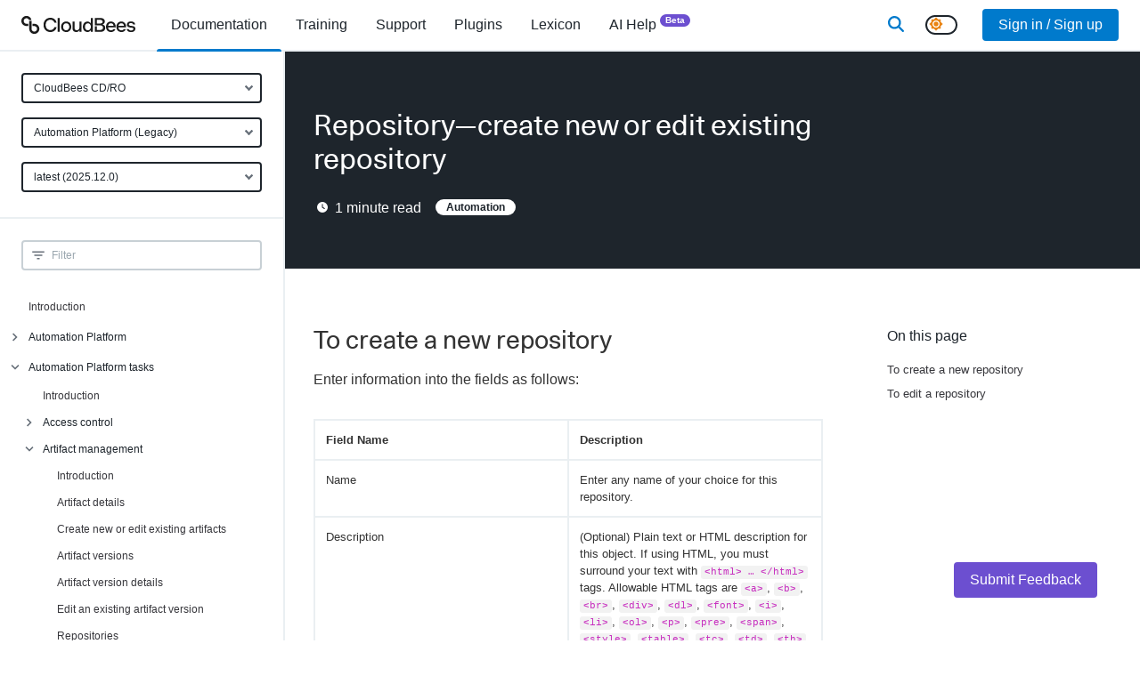

--- FILE ---
content_type: text/html; charset=utf-8
request_url: https://docs.cloudbees.com/docs/cloudbees-cd-automation-platform/latest/automation-platform/help-editrepository
body_size: 31631
content:
<!DOCTYPE html><html lang="en"><head><meta charSet="utf-8" data-next-head=""/><meta name="viewport" content="width=device-width" data-next-head=""/><link rel="apple-touch-icon" sizes="180x180" href="/apple-touch-icon.png" data-next-head=""/><link rel="icon" type="image/png" sizes="32x32" href="/favicon-32x32.png" data-next-head=""/><link rel="icon" type="image/png" sizes="16x16" href="/favicon-16x16.png" data-next-head=""/><link rel="manifest" href="/site.webmanifest" data-next-head=""/><link rel="mask-icon" href="/safari-pinned-tab.svg" color="#5bbad5" data-next-head=""/><meta name="msapplication-TileColor" content="#2b5797" data-next-head=""/><meta name="theme-color" content="#ffffff" data-next-head=""/><title data-next-head="">Repository—create new or edit existing repository</title><meta name="robots" content="index,follow" data-next-head=""/><meta name="description" content="To create a new repository
To edit a repository
Enter information into the fields as follows:
Name
Enter any name of your choice for this repository.
Description
(Optional) Plain text or HTML description for this object. If using HTML, you must surround your text with &lt;html&gt; …​ &lt;/html&gt; tags. Allowable HTML tags are &lt;a&gt;, &lt;b&gt;, &lt;br&gt;, &lt;div&gt;, &lt;dl&gt;, &lt;font&gt;, &lt;i&gt;, &lt;li&gt;, &lt;ol&gt;, &lt;p&gt;, &lt;pre&gt;, &lt;span&gt;, &lt;style&gt;, &lt;table&gt;, &lt;tc&gt;, &lt;td&gt;, &lt;th&gt;, &lt;tr&gt;, and &lt;ul&gt;." data-next-head=""/><meta property="og:title" content="Repository—create new or edit existing repository" data-next-head=""/><meta property="og:description" content="To create a new repository
To edit a repository
Enter information into the fields as follows:
Name
Enter any name of your choice for this repository.
Description
(Optional) Plain text or HTML description for this object. If using HTML, you must surround your text with &lt;html&gt; …​ &lt;/html&gt; tags. Allowable HTML tags are &lt;a&gt;, &lt;b&gt;, &lt;br&gt;, &lt;div&gt;, &lt;dl&gt;, &lt;font&gt;, &lt;i&gt;, &lt;li&gt;, &lt;ol&gt;, &lt;p&gt;, &lt;pre&gt;, &lt;span&gt;, &lt;style&gt;, &lt;table&gt;, &lt;tc&gt;, &lt;td&gt;, &lt;th&gt;, &lt;tr&gt;, and &lt;ul&gt;." data-next-head=""/><meta property="og:type" content="documentation" data-next-head=""/><script nonce="MDAwYWJiZjctOGNiNC00ZmJiLTlhNmEtZTNiN2FjNzMwZjQy" type="application/ld+json" data-next-head="">{"@context":"https://schema.org","@type":"BreadcrumbList","itemListElement":[{"@type":"ListItem","position":1,"name":"Automation Platform (Legacy)","item":"https://docs.cloudbees.com"},{"@type":"ListItem","position":2,"name":"Repository—create new or edit existing repository","item":"https://docs.cloudbees.com/docs/cloudbees-cd-automation-platform/latest/automation-platform/help-editrepository"}]}</script><link rel="canonical" href="https://docs.cloudbees.com/docs/cloudbees-cd-automation-platform/latest/automation-platform/help-editrepository"/><link href="/fontawesome/css/all.min.css" rel="stylesheet"/><link rel="dns-prefetch" href="https://api.segment.io"/><link rel="preconnect" href="https://api.segment.io"/><link rel="dns-prefetch" href="https://cdn.segment.com"/><link rel="preconnect" href="https://cdn.segment.com"/><meta name="robots" content="index,follow"/><meta name="msvalidate.01" content="67AB29368F43A0FC8B21475E3F8D9C26"/><script nonce="MDAwYWJiZjctOGNiNC00ZmJiLTlhNmEtZTNiN2FjNzMwZjQy">window.rolloutData = "{\"data\":\"{\\\"platform\\\":\\\"SSR\\\",\\\"application\\\":\\\"5f11014dfce77d530935ead1\\\",\\\"experiments\\\":[{\\\"_id\\\":\\\"5b6ad065271c8622522b21b8\\\",\\\"name\\\":\\\"analytics\\\",\\\"archived\\\":false,\\\"featureFlags\\\":[{\\\"name\\\":\\\"rox.internal.analytics\\\"}],\\\"deploymentConfiguration\\\":{\\\"condition\\\":\\\"ifThen(or(isInTargetGroup(\\\\\\\"5c59b5f25cd82d07da614ff1\\\\\\\"), isInTargetGroup(\\\\\\\"63763f67f49c0fbd760ce547\\\\\\\")), ifThen(isInPercentage(0.01, mergeSeed(property(\\\\\\\"rox.internal.distinct_id\\\\\\\"), \\\\\\\"6de842304924ce11\\\\\\\")), \\\\\\\"true\\\\\\\", \\\\\\\"false\\\\\\\"), ifThen(isInTargetGroup(\\\\\\\"63763bd9d3f955d96c2242d8\\\\\\\"), ifThen(isInPercentage(0.1, mergeSeed(property(\\\\\\\"rox.internal.distinct_id\\\\\\\"), \\\\\\\"6de842304924ce11\\\\\\\")), \\\\\\\"true\\\\\\\", \\\\\\\"false\\\\\\\"), ifThen(or(isInTargetGroup(\\\\\\\"5c59b5f25cd82d07da614ff1\\\\\\\"), or(isInTargetGroup(\\\\\\\"63763f67f49c0fbd760ce547\\\\\\\"), or(isInTargetGroup(\\\\\\\"618bf9e9bd6d45458f4b36af\\\\\\\"), or(isInTargetGroup(\\\\\\\"60d1efdaa5f585469ae2d481\\\\\\\"), isInTargetGroup(\\\\\\\"5c1117bd4eadcb61d9778ffe\\\\\\\"))))), \\\\\\\"false\\\\\\\", ifThen(true, \\\\\\\"true\\\\\\\", \\\\\\\"false\\\\\\\"))))\\\"},\\\"labels\\\":[],\\\"stickinessProperty\\\":\\\"rox.internal.distinct_id\\\"},{\\\"_id\\\":\\\"61923cad3f9dde8fbc50671d\\\",\\\"name\\\":\\\"rox.internal.considerThrottleInPush\\\",\\\"archived\\\":false,\\\"featureFlags\\\":[{\\\"name\\\":\\\"rox.internal.considerThrottleInPush\\\"}],\\\"deploymentConfiguration\\\":{\\\"condition\\\":\\\"undefined\\\"},\\\"labels\\\":[],\\\"stickinessProperty\\\":\\\"rox.distinct_id\\\"},{\\\"_id\\\":\\\"61923cd4fc11570b241e7ce5\\\",\\\"name\\\":\\\"rox.internal.configurationFetched\\\",\\\"archived\\\":false,\\\"featureFlags\\\":[{\\\"name\\\":\\\"rox.internal.configurationFetched\\\"}],\\\"deploymentConfiguration\\\":{\\\"condition\\\":\\\"undefined\\\"},\\\"labels\\\":[],\\\"stickinessProperty\\\":\\\"rox.distinct_id\\\"},{\\\"_id\\\":\\\"61923cf63f9dde6a7a50676a\\\",\\\"name\\\":\\\"rox.internal.featureChecking\\\",\\\"archived\\\":false,\\\"featureFlags\\\":[{\\\"name\\\":\\\"rox.internal.featureChecking\\\"}],\\\"deploymentConfiguration\\\":{\\\"condition\\\":\\\"undefined\\\"},\\\"labels\\\":[],\\\"stickinessProperty\\\":\\\"rox.distinct_id\\\"},{\\\"_id\\\":\\\"658139d654f925d2605d1e0f\\\",\\\"name\\\":\\\"docs.darkModeSwitcher\\\",\\\"archived\\\":false,\\\"featureFlags\\\":[{\\\"name\\\":\\\"docs.darkModeSwitcher\\\"}],\\\"deploymentConfiguration\\\":{\\\"condition\\\":\\\"ifThen(isInTargetGroup(\\\\\\\"6049a95b17c56daa27186743\\\\\\\"), \\\\\\\"true\\\\\\\", ifThen(true, \\\\\\\"true\\\\\\\", \\\\\\\"false\\\\\\\"))\\\"},\\\"labels\\\":[],\\\"stickinessProperty\\\":\\\"rox.distinct_id\\\"},{\\\"_id\\\":\\\"619b24d3b659202400d16e98\\\",\\\"name\\\":\\\"docs.newAdministration\\\",\\\"archived\\\":false,\\\"featureFlags\\\":[{\\\"name\\\":\\\"docs.newAdministration\\\"}],\\\"deploymentConfiguration\\\":{\\\"condition\\\":\\\"ifThen(isInTargetGroup(\\\\\\\"604d42ef048afee805647327\\\\\\\"), \\\\\\\"false\\\\\\\", ifThen(true, \\\\\\\"false\\\\\\\", \\\\\\\"false\\\\\\\"))\\\"},\\\"labels\\\":[],\\\"stickinessProperty\\\":\\\"rox.distinct_id\\\"},{\\\"_id\\\":\\\"5be1bc46b38fed12b21518cb\\\",\\\"name\\\":\\\"push updates\\\",\\\"archived\\\":false,\\\"featureFlags\\\":[{\\\"name\\\":\\\"rox.internal.pushUpdates\\\"}],\\\"deploymentConfiguration\\\":{\\\"condition\\\":\\\"ifThen(or(isInTargetGroup(\\\\\\\"5dc186da74afb43aeae18a8f\\\\\\\"), or(isInTargetGroup(\\\\\\\"5c59b5f25cd82d07da614ff1\\\\\\\"), or(isInTargetGroup(\\\\\\\"5d9f282aa76b2e2fb71977d6\\\\\\\"), or(isInTargetGroup(\\\\\\\"5c1117bd4eadcb61d9778ffe\\\\\\\"), isInTargetGroup(\\\\\\\"5bd727ede2feb4039833b74c\\\\\\\"))))), \\\\\\\"false\\\\\\\", ifThen(true, \\\\\\\"true\\\\\\\", \\\\\\\"false\\\\\\\"))\\\"},\\\"labels\\\":[],\\\"stickinessProperty\\\":\\\"rox.internal.distinct_id\\\"},{\\\"_id\\\":\\\"5d7f73b0ff084f035c0add65\\\",\\\"name\\\":\\\"throttle fetch in seconds\\\",\\\"archived\\\":false,\\\"featureFlags\\\":[{\\\"name\\\":\\\"rox.internal.throttleFetchInSeconds\\\"}],\\\"deploymentConfiguration\\\":{\\\"condition\\\":\\\"ifThen(isInTargetGroup(\\\\\\\"63763f67f49c0fbd760ce547\\\\\\\"), b64d(\\\\\\\"MTA4MDA=\\\\\\\"), ifThen(isInTargetGroup(\\\\\\\"637641ebf49c0fbd760d38aa\\\\\\\"), b64d(\\\\\\\"NDMyMDA=\\\\\\\"), ifThen(isInTargetGroup(\\\\\\\"5c1117bd4eadcb61d9778ffe\\\\\\\"), b64d(\\\\\\\"MzA=\\\\\\\"), ifThen(true, b64d(\\\\\\\"MA==\\\\\\\"), undefined))))\\\"},\\\"labels\\\":[],\\\"stickinessProperty\\\":\\\"rox.distinct_id\\\"},{\\\"_id\\\":\\\"66f0e40e36db29ae02f8a4b8\\\",\\\"name\\\":\\\"docs.searchProvider\\\",\\\"archived\\\":false,\\\"featureFlags\\\":[{\\\"name\\\":\\\"docs.searchProvider\\\"}],\\\"deploymentConfiguration\\\":{\\\"condition\\\":\\\"ifThen(isInTargetGroup(\\\\\\\"6049a95b17c56daa27186743\\\\\\\"), b64d(\\\\\\\"dW5pZmllZA==\\\\\\\"), ifThen(true, b64d(\\\\\\\"dW5pZmllZA==\\\\\\\"), undefined))\\\"},\\\"labels\\\":[],\\\"stickinessProperty\\\":\\\"rox.distinct_id\\\"},{\\\"_id\\\":\\\"69098fa62d10b2ef5aa0e46a\\\",\\\"name\\\":\\\"docs.searchLibrarian\\\",\\\"archived\\\":false,\\\"featureFlags\\\":[{\\\"name\\\":\\\"docs.searchLibrarian\\\"}],\\\"deploymentConfiguration\\\":{\\\"condition\\\":\\\"ifThen(isInTargetGroup(\\\\\\\"6049a95b17c56daa27186743\\\\\\\"), \\\\\\\"true\\\\\\\", ifThen(true, \\\\\\\"true\\\\\\\", \\\\\\\"false\\\\\\\"))\\\"},\\\"labels\\\":[],\\\"stickinessProperty\\\":\\\"rox.distinct_id\\\"}],\\\"targetGroups\\\":[{\\\"_id\\\":\\\"5bd727ede2feb4039833b74c\\\",\\\"name\\\":\\\"5bd727ede2feb4039833b74c\\\",\\\"condition\\\":\\\"inArray(md5(concat(\\\\\\\"1d839ecafa01edda\\\\\\\",property(b64d(\\\\\\\"cm94LmludGVybmFsLmFwcEtleQ==\\\\\\\")))),[\\\\\\\"e287aff4a4e25fac9ea321d0d3c57c36\\\\\\\"])\\\"},{\\\"_id\\\":\\\"5c1117bd4eadcb61d9778ffe\\\",\\\"name\\\":\\\"5c1117bd4eadcb61d9778ffe\\\",\\\"condition\\\":\\\"inArray(md5(concat(\\\\\\\"0e85b634026ca88e\\\\\\\",property(b64d(\\\\\\\"cm94LmludGVybmFsLmFwcEtleQ==\\\\\\\")))),[\\\\\\\"7681e2d7d3fb2c27e46c93a819e39156\\\\\\\",\\\\\\\"eb0353df5258952978a580fc6bd734ec\\\\\\\"])\\\"},{\\\"_id\\\":\\\"5c59b5f25cd82d07da614ff1\\\",\\\"name\\\":\\\"5c59b5f25cd82d07da614ff1\\\",\\\"condition\\\":\\\"inArray(md5(concat(\\\\\\\"d59ffb94e40d8bb6\\\\\\\",property(b64d(\\\\\\\"cm94LmludGVybmFsLmFwcEtleQ==\\\\\\\")))),[\\\\\\\"05ee7d34c54a35f775328bba849d0558\\\\\\\",\\\\\\\"295f56b07b4b314cad59d23e15f9ba6d\\\\\\\",\\\\\\\"07233728c26fea2edd4a00d9079eaef1\\\\\\\",\\\\\\\"a1131f2d939764316556717ac6a28943\\\\\\\"])\\\"},{\\\"_id\\\":\\\"5d9f282aa76b2e2fb71977d6\\\",\\\"name\\\":\\\"5d9f282aa76b2e2fb71977d6\\\",\\\"condition\\\":\\\"and(isUndefined(property(b64d(\\\\\\\"cm94LmludGVybmFsLmxpYl92ZXJzaW9u\\\\\\\"))),inArray(md5(concat(\\\\\\\"372a168d12d0e924\\\\\\\",property(b64d(\\\\\\\"cm94LmludGVybmFsLnJlYWxQbGF0Zm9ybQ==\\\\\\\")))),[\\\\\\\"d32a24af320a42fa47adc1e8498494b9\\\\\\\"]))\\\"},{\\\"_id\\\":\\\"5dc186da74afb43aeae18a8f\\\",\\\"name\\\":\\\"5dc186da74afb43aeae18a8f\\\",\\\"condition\\\":\\\"inArray(md5(concat(\\\\\\\"10106f079a4826c4\\\\\\\",property(b64d(\\\\\\\"cm94LmludGVybmFsLmFwcEtleQ==\\\\\\\")))),[\\\\\\\"c424b8a3d847a6c5bd46d965fc1b3876\\\\\\\",\\\\\\\"5d37c8ae03a98198bdd5d83a1557ba93\\\\\\\"])\\\"},{\\\"_id\\\":\\\"60d1efdaa5f585469ae2d481\\\",\\\"name\\\":\\\"60d1efdaa5f585469ae2d481\\\",\\\"condition\\\":\\\"inArray(md5(concat(\\\\\\\"c844f6333481c343\\\\\\\",property(b64d(\\\\\\\"cm94LmludGVybmFsLmFwcEtleQ==\\\\\\\")))),[\\\\\\\"5028459c6d6694d89607f0b472974fe9\\\\\\\",\\\\\\\"99648b2891bfb4da411a1d98d444659c\\\\\\\"])\\\"},{\\\"_id\\\":\\\"618bf9e9bd6d45458f4b36af\\\",\\\"name\\\":\\\"618bf9e9bd6d45458f4b36af\\\",\\\"condition\\\":\\\"and(semverLt(property(b64d(\\\\\\\"cm94LmludGVybmFsLmxpYl92ZXJzaW9u\\\\\\\")),b64d(\\\\\\\"NS4xLjA=\\\\\\\")),inArray(md5(concat(\\\\\\\"5e6a52de072904eb\\\\\\\",property(b64d(\\\\\\\"cm94LnBsYXRmb3Jt\\\\\\\")))),[\\\\\\\"d5271e4dc2f16bf61f020fa4ab0bd1c0\\\\\\\"]))\\\"},{\\\"_id\\\":\\\"63763bd9d3f955d96c2242d8\\\",\\\"name\\\":\\\"63763bd9d3f955d96c2242d8\\\",\\\"condition\\\":\\\"inArray(md5(concat(\\\\\\\"1fa8898d1f6caefa\\\\\\\",property(b64d(\\\\\\\"cm94LmludGVybmFsLmFwcEtleQ==\\\\\\\")))),[\\\\\\\"3cefd0de79c0574683c1323520a20d89\\\\\\\",\\\\\\\"4922866809ad22cade91f800461a7d54\\\\\\\"])\\\"},{\\\"_id\\\":\\\"63763f67f49c0fbd760ce547\\\",\\\"name\\\":\\\"63763f67f49c0fbd760ce547\\\",\\\"condition\\\":\\\"inArray(md5(concat(\\\\\\\"9cee835a33d93325\\\\\\\",property(b64d(\\\\\\\"cm94LmludGVybmFsLmFwcEtleQ==\\\\\\\")))),[\\\\\\\"0986e0c4aeb2ae59a5e8ca29f688a216\\\\\\\",\\\\\\\"a4007e3525895ba18690b7b7d5ccaee3\\\\\\\",\\\\\\\"cab35d7441cd95ff63afaf4de518ba82\\\\\\\",\\\\\\\"cbc32128b35ffa0c4c92420a1df844f5\\\\\\\"])\\\"},{\\\"_id\\\":\\\"637641ebf49c0fbd760d38aa\\\",\\\"name\\\":\\\"637641ebf49c0fbd760d38aa\\\",\\\"condition\\\":\\\"inArray(md5(concat(\\\\\\\"faf9f4cf47fa9623\\\\\\\",property(b64d(\\\\\\\"cm94LmludGVybmFsLmFwcEtleQ==\\\\\\\")))),[\\\\\\\"894af8537a317b3a7633549c72502d5f\\\\\\\",\\\\\\\"b736fc12fb266d8fc8963e81e91f831e\\\\\\\"])\\\"},{\\\"_id\\\":\\\"604d42ef048afee805647327\\\",\\\"name\\\":\\\"604d42ef048afee805647327\\\",\\\"condition\\\":\\\"and(eq(property(b64d(\\\\\\\"dXNlckVtcGxveWVl\\\\\\\")),true),inArray(md5(concat(\\\\\\\"9139a048baa8fec4\\\\\\\",property(b64d(\\\\\\\"dXNlckVtYWls\\\\\\\")))),[\\\\\\\"42ec7ebdcd4a9eab123fb4f99b7eb4fa\\\\\\\",\\\\\\\"553c0fffeee4ab57f1802397b13c11ac\\\\\\\",\\\\\\\"5586c0331e4aa716f2858049598e4a12\\\\\\\",\\\\\\\"6785c6d1d36be80d1ec0310b7046b790\\\\\\\",\\\\\\\"64f14bc6acafa87cc743c10208456ead\\\\\\\"]))\\\"},{\\\"_id\\\":\\\"6049a95b17c56daa27186743\\\",\\\"name\\\":\\\"6049a95b17c56daa27186743\\\",\\\"condition\\\":\\\"eq(property(b64d(\\\\\\\"dXNlckVtcGxveWVl\\\\\\\")),true)\\\"}],\\\"remoteVariables\\\":[],\\\"creation_date\\\":\\\"2025-11-19T00:06:13.871Z\\\",\\\"api_version\\\":\\\"1.8.0\\\"}\",\"signature_v0\":\"uzPGqvyiDJUuTXLV0i2wz0La/u57hFAZQsGnZEDp4tNy9+8XhwewIK12acsZkcomElGCFDBnqFaIUu7bzxXznqZpkstqao2VcBsvF0vWqWg9R3LhKInR8Onz7ZEIIS5po3UD3LvXBW5qe90hBGJpF8ZLGmQlaYs2Lh8nhubT3A/o64oV9fDedkgJqpPp9m56Yh0Ljoh53inXxW5Sfy+mm5dYYi2u7rlSE8qkx6DEfoPBBMopl5x/J88rTL8hTcEYh7o7T8e5giWl6gOVaNicxto7Z3tDKUnpzS8teqIRTccNkK/c+b5LG/6X6yz84HmHtfk/gw2sV942YTSvEUsUvQ==\",\"signed_date\":\"2025-11-19T00:06:13.874Z\"}";</script><script id="__NEXT_DATA__" type="application/json" nonce="MDAwYWJiZjctOGNiNC00ZmJiLTlhNmEtZTNiN2FjNzMwZjQy">{"props":{"pageProps":{"user":null,"rolloutData":"{\"data\":\"{\\\"platform\\\":\\\"SSR\\\",\\\"application\\\":\\\"5f11014dfce77d530935ead1\\\",\\\"experiments\\\":[{\\\"_id\\\":\\\"5b6ad065271c8622522b21b8\\\",\\\"name\\\":\\\"analytics\\\",\\\"archived\\\":false,\\\"featureFlags\\\":[{\\\"name\\\":\\\"rox.internal.analytics\\\"}],\\\"deploymentConfiguration\\\":{\\\"condition\\\":\\\"ifThen(or(isInTargetGroup(\\\\\\\"5c59b5f25cd82d07da614ff1\\\\\\\"), isInTargetGroup(\\\\\\\"63763f67f49c0fbd760ce547\\\\\\\")), ifThen(isInPercentage(0.01, mergeSeed(property(\\\\\\\"rox.internal.distinct_id\\\\\\\"), \\\\\\\"6de842304924ce11\\\\\\\")), \\\\\\\"true\\\\\\\", \\\\\\\"false\\\\\\\"), ifThen(isInTargetGroup(\\\\\\\"63763bd9d3f955d96c2242d8\\\\\\\"), ifThen(isInPercentage(0.1, mergeSeed(property(\\\\\\\"rox.internal.distinct_id\\\\\\\"), \\\\\\\"6de842304924ce11\\\\\\\")), \\\\\\\"true\\\\\\\", \\\\\\\"false\\\\\\\"), ifThen(or(isInTargetGroup(\\\\\\\"5c59b5f25cd82d07da614ff1\\\\\\\"), or(isInTargetGroup(\\\\\\\"63763f67f49c0fbd760ce547\\\\\\\"), or(isInTargetGroup(\\\\\\\"618bf9e9bd6d45458f4b36af\\\\\\\"), or(isInTargetGroup(\\\\\\\"60d1efdaa5f585469ae2d481\\\\\\\"), isInTargetGroup(\\\\\\\"5c1117bd4eadcb61d9778ffe\\\\\\\"))))), \\\\\\\"false\\\\\\\", ifThen(true, \\\\\\\"true\\\\\\\", \\\\\\\"false\\\\\\\"))))\\\"},\\\"labels\\\":[],\\\"stickinessProperty\\\":\\\"rox.internal.distinct_id\\\"},{\\\"_id\\\":\\\"61923cad3f9dde8fbc50671d\\\",\\\"name\\\":\\\"rox.internal.considerThrottleInPush\\\",\\\"archived\\\":false,\\\"featureFlags\\\":[{\\\"name\\\":\\\"rox.internal.considerThrottleInPush\\\"}],\\\"deploymentConfiguration\\\":{\\\"condition\\\":\\\"undefined\\\"},\\\"labels\\\":[],\\\"stickinessProperty\\\":\\\"rox.distinct_id\\\"},{\\\"_id\\\":\\\"61923cd4fc11570b241e7ce5\\\",\\\"name\\\":\\\"rox.internal.configurationFetched\\\",\\\"archived\\\":false,\\\"featureFlags\\\":[{\\\"name\\\":\\\"rox.internal.configurationFetched\\\"}],\\\"deploymentConfiguration\\\":{\\\"condition\\\":\\\"undefined\\\"},\\\"labels\\\":[],\\\"stickinessProperty\\\":\\\"rox.distinct_id\\\"},{\\\"_id\\\":\\\"61923cf63f9dde6a7a50676a\\\",\\\"name\\\":\\\"rox.internal.featureChecking\\\",\\\"archived\\\":false,\\\"featureFlags\\\":[{\\\"name\\\":\\\"rox.internal.featureChecking\\\"}],\\\"deploymentConfiguration\\\":{\\\"condition\\\":\\\"undefined\\\"},\\\"labels\\\":[],\\\"stickinessProperty\\\":\\\"rox.distinct_id\\\"},{\\\"_id\\\":\\\"658139d654f925d2605d1e0f\\\",\\\"name\\\":\\\"docs.darkModeSwitcher\\\",\\\"archived\\\":false,\\\"featureFlags\\\":[{\\\"name\\\":\\\"docs.darkModeSwitcher\\\"}],\\\"deploymentConfiguration\\\":{\\\"condition\\\":\\\"ifThen(isInTargetGroup(\\\\\\\"6049a95b17c56daa27186743\\\\\\\"), \\\\\\\"true\\\\\\\", ifThen(true, \\\\\\\"true\\\\\\\", \\\\\\\"false\\\\\\\"))\\\"},\\\"labels\\\":[],\\\"stickinessProperty\\\":\\\"rox.distinct_id\\\"},{\\\"_id\\\":\\\"619b24d3b659202400d16e98\\\",\\\"name\\\":\\\"docs.newAdministration\\\",\\\"archived\\\":false,\\\"featureFlags\\\":[{\\\"name\\\":\\\"docs.newAdministration\\\"}],\\\"deploymentConfiguration\\\":{\\\"condition\\\":\\\"ifThen(isInTargetGroup(\\\\\\\"604d42ef048afee805647327\\\\\\\"), \\\\\\\"false\\\\\\\", ifThen(true, \\\\\\\"false\\\\\\\", \\\\\\\"false\\\\\\\"))\\\"},\\\"labels\\\":[],\\\"stickinessProperty\\\":\\\"rox.distinct_id\\\"},{\\\"_id\\\":\\\"5be1bc46b38fed12b21518cb\\\",\\\"name\\\":\\\"push updates\\\",\\\"archived\\\":false,\\\"featureFlags\\\":[{\\\"name\\\":\\\"rox.internal.pushUpdates\\\"}],\\\"deploymentConfiguration\\\":{\\\"condition\\\":\\\"ifThen(or(isInTargetGroup(\\\\\\\"5dc186da74afb43aeae18a8f\\\\\\\"), or(isInTargetGroup(\\\\\\\"5c59b5f25cd82d07da614ff1\\\\\\\"), or(isInTargetGroup(\\\\\\\"5d9f282aa76b2e2fb71977d6\\\\\\\"), or(isInTargetGroup(\\\\\\\"5c1117bd4eadcb61d9778ffe\\\\\\\"), isInTargetGroup(\\\\\\\"5bd727ede2feb4039833b74c\\\\\\\"))))), \\\\\\\"false\\\\\\\", ifThen(true, \\\\\\\"true\\\\\\\", \\\\\\\"false\\\\\\\"))\\\"},\\\"labels\\\":[],\\\"stickinessProperty\\\":\\\"rox.internal.distinct_id\\\"},{\\\"_id\\\":\\\"5d7f73b0ff084f035c0add65\\\",\\\"name\\\":\\\"throttle fetch in seconds\\\",\\\"archived\\\":false,\\\"featureFlags\\\":[{\\\"name\\\":\\\"rox.internal.throttleFetchInSeconds\\\"}],\\\"deploymentConfiguration\\\":{\\\"condition\\\":\\\"ifThen(isInTargetGroup(\\\\\\\"63763f67f49c0fbd760ce547\\\\\\\"), b64d(\\\\\\\"MTA4MDA=\\\\\\\"), ifThen(isInTargetGroup(\\\\\\\"637641ebf49c0fbd760d38aa\\\\\\\"), b64d(\\\\\\\"NDMyMDA=\\\\\\\"), ifThen(isInTargetGroup(\\\\\\\"5c1117bd4eadcb61d9778ffe\\\\\\\"), b64d(\\\\\\\"MzA=\\\\\\\"), ifThen(true, b64d(\\\\\\\"MA==\\\\\\\"), undefined))))\\\"},\\\"labels\\\":[],\\\"stickinessProperty\\\":\\\"rox.distinct_id\\\"},{\\\"_id\\\":\\\"66f0e40e36db29ae02f8a4b8\\\",\\\"name\\\":\\\"docs.searchProvider\\\",\\\"archived\\\":false,\\\"featureFlags\\\":[{\\\"name\\\":\\\"docs.searchProvider\\\"}],\\\"deploymentConfiguration\\\":{\\\"condition\\\":\\\"ifThen(isInTargetGroup(\\\\\\\"6049a95b17c56daa27186743\\\\\\\"), b64d(\\\\\\\"dW5pZmllZA==\\\\\\\"), ifThen(true, b64d(\\\\\\\"dW5pZmllZA==\\\\\\\"), undefined))\\\"},\\\"labels\\\":[],\\\"stickinessProperty\\\":\\\"rox.distinct_id\\\"},{\\\"_id\\\":\\\"69098fa62d10b2ef5aa0e46a\\\",\\\"name\\\":\\\"docs.searchLibrarian\\\",\\\"archived\\\":false,\\\"featureFlags\\\":[{\\\"name\\\":\\\"docs.searchLibrarian\\\"}],\\\"deploymentConfiguration\\\":{\\\"condition\\\":\\\"ifThen(isInTargetGroup(\\\\\\\"6049a95b17c56daa27186743\\\\\\\"), \\\\\\\"true\\\\\\\", ifThen(true, \\\\\\\"true\\\\\\\", \\\\\\\"false\\\\\\\"))\\\"},\\\"labels\\\":[],\\\"stickinessProperty\\\":\\\"rox.distinct_id\\\"}],\\\"targetGroups\\\":[{\\\"_id\\\":\\\"5bd727ede2feb4039833b74c\\\",\\\"name\\\":\\\"5bd727ede2feb4039833b74c\\\",\\\"condition\\\":\\\"inArray(md5(concat(\\\\\\\"1d839ecafa01edda\\\\\\\",property(b64d(\\\\\\\"cm94LmludGVybmFsLmFwcEtleQ==\\\\\\\")))),[\\\\\\\"e287aff4a4e25fac9ea321d0d3c57c36\\\\\\\"])\\\"},{\\\"_id\\\":\\\"5c1117bd4eadcb61d9778ffe\\\",\\\"name\\\":\\\"5c1117bd4eadcb61d9778ffe\\\",\\\"condition\\\":\\\"inArray(md5(concat(\\\\\\\"0e85b634026ca88e\\\\\\\",property(b64d(\\\\\\\"cm94LmludGVybmFsLmFwcEtleQ==\\\\\\\")))),[\\\\\\\"7681e2d7d3fb2c27e46c93a819e39156\\\\\\\",\\\\\\\"eb0353df5258952978a580fc6bd734ec\\\\\\\"])\\\"},{\\\"_id\\\":\\\"5c59b5f25cd82d07da614ff1\\\",\\\"name\\\":\\\"5c59b5f25cd82d07da614ff1\\\",\\\"condition\\\":\\\"inArray(md5(concat(\\\\\\\"d59ffb94e40d8bb6\\\\\\\",property(b64d(\\\\\\\"cm94LmludGVybmFsLmFwcEtleQ==\\\\\\\")))),[\\\\\\\"05ee7d34c54a35f775328bba849d0558\\\\\\\",\\\\\\\"295f56b07b4b314cad59d23e15f9ba6d\\\\\\\",\\\\\\\"07233728c26fea2edd4a00d9079eaef1\\\\\\\",\\\\\\\"a1131f2d939764316556717ac6a28943\\\\\\\"])\\\"},{\\\"_id\\\":\\\"5d9f282aa76b2e2fb71977d6\\\",\\\"name\\\":\\\"5d9f282aa76b2e2fb71977d6\\\",\\\"condition\\\":\\\"and(isUndefined(property(b64d(\\\\\\\"cm94LmludGVybmFsLmxpYl92ZXJzaW9u\\\\\\\"))),inArray(md5(concat(\\\\\\\"372a168d12d0e924\\\\\\\",property(b64d(\\\\\\\"cm94LmludGVybmFsLnJlYWxQbGF0Zm9ybQ==\\\\\\\")))),[\\\\\\\"d32a24af320a42fa47adc1e8498494b9\\\\\\\"]))\\\"},{\\\"_id\\\":\\\"5dc186da74afb43aeae18a8f\\\",\\\"name\\\":\\\"5dc186da74afb43aeae18a8f\\\",\\\"condition\\\":\\\"inArray(md5(concat(\\\\\\\"10106f079a4826c4\\\\\\\",property(b64d(\\\\\\\"cm94LmludGVybmFsLmFwcEtleQ==\\\\\\\")))),[\\\\\\\"c424b8a3d847a6c5bd46d965fc1b3876\\\\\\\",\\\\\\\"5d37c8ae03a98198bdd5d83a1557ba93\\\\\\\"])\\\"},{\\\"_id\\\":\\\"60d1efdaa5f585469ae2d481\\\",\\\"name\\\":\\\"60d1efdaa5f585469ae2d481\\\",\\\"condition\\\":\\\"inArray(md5(concat(\\\\\\\"c844f6333481c343\\\\\\\",property(b64d(\\\\\\\"cm94LmludGVybmFsLmFwcEtleQ==\\\\\\\")))),[\\\\\\\"5028459c6d6694d89607f0b472974fe9\\\\\\\",\\\\\\\"99648b2891bfb4da411a1d98d444659c\\\\\\\"])\\\"},{\\\"_id\\\":\\\"618bf9e9bd6d45458f4b36af\\\",\\\"name\\\":\\\"618bf9e9bd6d45458f4b36af\\\",\\\"condition\\\":\\\"and(semverLt(property(b64d(\\\\\\\"cm94LmludGVybmFsLmxpYl92ZXJzaW9u\\\\\\\")),b64d(\\\\\\\"NS4xLjA=\\\\\\\")),inArray(md5(concat(\\\\\\\"5e6a52de072904eb\\\\\\\",property(b64d(\\\\\\\"cm94LnBsYXRmb3Jt\\\\\\\")))),[\\\\\\\"d5271e4dc2f16bf61f020fa4ab0bd1c0\\\\\\\"]))\\\"},{\\\"_id\\\":\\\"63763bd9d3f955d96c2242d8\\\",\\\"name\\\":\\\"63763bd9d3f955d96c2242d8\\\",\\\"condition\\\":\\\"inArray(md5(concat(\\\\\\\"1fa8898d1f6caefa\\\\\\\",property(b64d(\\\\\\\"cm94LmludGVybmFsLmFwcEtleQ==\\\\\\\")))),[\\\\\\\"3cefd0de79c0574683c1323520a20d89\\\\\\\",\\\\\\\"4922866809ad22cade91f800461a7d54\\\\\\\"])\\\"},{\\\"_id\\\":\\\"63763f67f49c0fbd760ce547\\\",\\\"name\\\":\\\"63763f67f49c0fbd760ce547\\\",\\\"condition\\\":\\\"inArray(md5(concat(\\\\\\\"9cee835a33d93325\\\\\\\",property(b64d(\\\\\\\"cm94LmludGVybmFsLmFwcEtleQ==\\\\\\\")))),[\\\\\\\"0986e0c4aeb2ae59a5e8ca29f688a216\\\\\\\",\\\\\\\"a4007e3525895ba18690b7b7d5ccaee3\\\\\\\",\\\\\\\"cab35d7441cd95ff63afaf4de518ba82\\\\\\\",\\\\\\\"cbc32128b35ffa0c4c92420a1df844f5\\\\\\\"])\\\"},{\\\"_id\\\":\\\"637641ebf49c0fbd760d38aa\\\",\\\"name\\\":\\\"637641ebf49c0fbd760d38aa\\\",\\\"condition\\\":\\\"inArray(md5(concat(\\\\\\\"faf9f4cf47fa9623\\\\\\\",property(b64d(\\\\\\\"cm94LmludGVybmFsLmFwcEtleQ==\\\\\\\")))),[\\\\\\\"894af8537a317b3a7633549c72502d5f\\\\\\\",\\\\\\\"b736fc12fb266d8fc8963e81e91f831e\\\\\\\"])\\\"},{\\\"_id\\\":\\\"604d42ef048afee805647327\\\",\\\"name\\\":\\\"604d42ef048afee805647327\\\",\\\"condition\\\":\\\"and(eq(property(b64d(\\\\\\\"dXNlckVtcGxveWVl\\\\\\\")),true),inArray(md5(concat(\\\\\\\"9139a048baa8fec4\\\\\\\",property(b64d(\\\\\\\"dXNlckVtYWls\\\\\\\")))),[\\\\\\\"42ec7ebdcd4a9eab123fb4f99b7eb4fa\\\\\\\",\\\\\\\"553c0fffeee4ab57f1802397b13c11ac\\\\\\\",\\\\\\\"5586c0331e4aa716f2858049598e4a12\\\\\\\",\\\\\\\"6785c6d1d36be80d1ec0310b7046b790\\\\\\\",\\\\\\\"64f14bc6acafa87cc743c10208456ead\\\\\\\"]))\\\"},{\\\"_id\\\":\\\"6049a95b17c56daa27186743\\\",\\\"name\\\":\\\"6049a95b17c56daa27186743\\\",\\\"condition\\\":\\\"eq(property(b64d(\\\\\\\"dXNlckVtcGxveWVl\\\\\\\")),true)\\\"}],\\\"remoteVariables\\\":[],\\\"creation_date\\\":\\\"2025-11-19T00:06:13.871Z\\\",\\\"api_version\\\":\\\"1.8.0\\\"}\",\"signature_v0\":\"uzPGqvyiDJUuTXLV0i2wz0La/u57hFAZQsGnZEDp4tNy9+8XhwewIK12acsZkcomElGCFDBnqFaIUu7bzxXznqZpkstqao2VcBsvF0vWqWg9R3LhKInR8Onz7ZEIIS5po3UD3LvXBW5qe90hBGJpF8ZLGmQlaYs2Lh8nhubT3A/o64oV9fDedkgJqpPp9m56Yh0Ljoh53inXxW5Sfy+mm5dYYi2u7rlSE8qkx6DEfoPBBMopl5x/J88rTL8hTcEYh7o7T8e5giWl6gOVaNicxto7Z3tDKUnpzS8teqIRTccNkK/c+b5LG/6X6yz84HmHtfk/gw2sV942YTSvEUsUvQ==\",\"signed_date\":\"2025-11-19T00:06:13.874Z\"}","navigationContext":{"title":"","url":"","startPage":"","page":{"component":"cloudbees-cd-automation-platform","componentGroup":"cloudbees-cd","editUrl":"https://github.com/cloudbees/docsite-cloudbees-cd/edit/main/automation-platform/modules/automation-platform/pages/help-editrepository.adoc","module":"automation-platform","url":"/docs/cloudbees-cd-automation-platform/latest/automation-platform/help-editrepository","version":"latest"},"component":{"name":"cloudbees-cd-automation-platform","title":"Automation Platform (Legacy)","version":"","url":"","versions":[{"version":"latest","url":"/docs/cloudbees-cd-automation-platform/latest/","displayVersion":"latest (2025.12.0)","prerelease":false,"accessMode":"default","navigation":[{"label":"Introduction","accessMode":"default","children":[],"url":"/docs/cloudbees-cd-automation-platform/latest/"},{"label":"Automation Platform","accessMode":"default","children":[{"label":"Build-test automation","accessMode":"default","children":[],"url":"/docs/cloudbees-cd-automation-platform/latest/automation-platform/auto-plat-func"},{"label":"Getting started","accessMode":"default","children":[{"label":"Introduction","accessMode":"default","children":[],"url":"/docs/cloudbees-cd-automation-platform/latest/automation-platform/gettingstarted"},{"label":"Scenario 1 - Creating a simple procedure","accessMode":"default","children":[],"url":"/docs/cloudbees-cd-automation-platform/latest/automation-platform/gettingstarted-s1"},{"label":"Scenario 2 - Creating a procedure that uses an SCM","accessMode":"default","children":[],"url":"/docs/cloudbees-cd-automation-platform/latest/automation-platform/gettingstarted-s2"},{"label":"Scenario 3 - Notification, scheduling, and reporting","accessMode":"default","children":[],"url":"/docs/cloudbees-cd-automation-platform/latest/automation-platform/gettingstarted-s3"},{"label":"Scenario 4 - Multi-agent build and test","accessMode":"default","children":[],"url":"/docs/cloudbees-cd-automation-platform/latest/automation-platform/gettingstarted-s4"}]},{"label":"Automation Platform setup","accessMode":"default","children":[{"label":"Introduction","accessMode":"default","children":[],"url":"/docs/cloudbees-cd-automation-platform/latest/automation-platform/auto-plat-setup"},{"label":"Customizing the automation platform UI","accessMode":"default","children":[],"url":"/docs/cloudbees-cd-automation-platform/latest/automation-platform/custom-editors"},{"label":"Configuring CloudBees CD/RO","accessMode":"default","children":[],"url":"/docs/cloudbees-cd-automation-platform/latest/automation-platform/configuring-commander"},{"label":"Using CloudBees CD/RO in your environment","accessMode":"default","children":[],"url":"/docs/cloudbees-cd-automation-platform/latest/automation-platform/using-ec-in-your-environ"},{"label":"CloudBees CD/RO Installed tools","accessMode":"default","children":[],"url":"/docs/cloudbees-cd/latest/tools-and-utilities/"}]},{"label":"Automation Platform objects","accessMode":"default","children":[{"label":"Introduction","accessMode":"default","children":[],"url":"/docs/cloudbees-cd-automation-platform/latest/automation-platform/auto-plat-obj-func"},{"label":"Artifact management","accessMode":"default","children":[],"url":"/docs/cloudbees-cd-automation-platform/latest/automation-platform/artifactmgmt"},{"label":"Authenticating users for ldap and active directory","accessMode":"default","children":[],"url":"/docs/cloudbees-cd-automation-platform/latest/automation-platform/help-userauthentication"},{"label":"Auto-discovery","accessMode":"default","children":[],"url":"/docs/cloudbees-cd/latest/applications-environments/auto-discovery"},{"label":"Defect tracking","accessMode":"default","children":[],"url":"/docs/cloudbees-cd-automation-platform/latest/automation-platform/defect-tracking"},{"label":"Job step execution environment","accessMode":"default","children":[],"url":"/docs/cloudbees-cd-automation-platform/latest/automation-platform/environment"},{"label":"Postprocessors","accessMode":"default","children":[],"url":"/docs/cloudbees-cd-automation-platform/latest/automation-platform/postprocessing"},{"label":"Reports","accessMode":"default","children":[],"url":"/docs/cloudbees-cd-automation-platform/latest/automation-platform/reports"},{"label":"Workflow overview","accessMode":"default","children":[],"url":"/docs/cloudbees-cd-automation-platform/latest/automation-platform/workflow"},{"label":"Workspaces overview","accessMode":"default","children":[],"url":"/docs/cloudbees-cd-automation-platform/latest/automation-platform/workspace"}]},{"label":"Properties","accessMode":"default","children":[{"label":"Introduction","accessMode":"default","children":[],"url":"/docs/cloudbees-cd-automation-platform/latest/automation-platform/properties"},{"label":"Intrinsic properties","accessMode":"default","children":[],"url":"/docs/cloudbees-cd-automation-platform/latest/automation-platform/properties-intrinsic"},{"label":"Reserved words","accessMode":"default","children":[],"url":"/docs/cloudbees-cd-automation-platform/latest/automation-platform/reserved-words"},{"label":"Property shortcuts","accessMode":"default","children":[],"url":"/docs/cloudbees-cd-automation-platform/latest/automation-platform/properties-shortcuts"},{"label":"Property error codes","accessMode":"default","children":[],"url":"/docs/cloudbees-cd-automation-platform/latest/automation-platform/properties-errors"}]},{"label":"Tutorials","accessMode":"default","children":[{"label":"Introduction","accessMode":"default","children":[],"url":"/docs/cloudbees-cd-automation-platform/latest/automation-platform/tutorials"},{"label":"Adding a link to a job","accessMode":"default","children":[],"url":"/docs/cloudbees-cd-automation-platform/latest/automation-platform/help-tutorial-addlinktojob"},{"label":"Calling a subprocedure","accessMode":"default","children":[],"url":"/docs/cloudbees-cd-automation-platform/latest/automation-platform/help-tutorial-callingsubproc"},{"label":"Checking the outcome of preceding steps","accessMode":"default","children":[],"url":"/docs/cloudbees-cd-automation-platform/latest/automation-platform/help-tutorial-checkoutcomeprestep"},{"label":"Conditional execution","accessMode":"default","children":[],"url":"/docs/cloudbees-cd-automation-platform/latest/automation-platform/help-tutorial-condexec"},{"label":"Custom parameter layouts","accessMode":"default","children":[],"url":"/docs/cloudbees-cd-automation-platform/latest/automation-platform/help-tutorial-custparamlayout"},{"label":"Email notifications","accessMode":"default","children":[],"url":"/docs/cloudbees-cd-automation-platform/latest/automation-platform/help-tutorial-emailnotify"},{"label":"Executing tasks on all resources in a pool","accessMode":"default","children":[],"url":"/docs/cloudbees-cd-automation-platform/latest/automation-platform/help-tutorial-exectaskallresource"},{"label":"Factory procedures","accessMode":"default","children":[],"url":"/docs/cloudbees-cd-automation-platform/latest/automation-platform/help-tutorial-factoryprocedures"},{"label":"Postp extension","accessMode":"default","children":[],"url":"/docs/cloudbees-cd-automation-platform/latest/automation-platform/help-tutorial-postpextension"},{"label":"Publishing and retrieving an artifact","accessMode":"default","children":[],"url":"/docs/cloudbees-cd-automation-platform/latest/automation-platform/help-tutorial-pubretrieveartifact"},{"label":"Reserving a resource for the job step duration","accessMode":"default","children":[],"url":"/docs/cloudbees-cd-automation-platform/latest/automation-platform/help-tutorial-reserveresourcejobdur"},{"label":"Running steps in parallel","accessMode":"default","children":[],"url":"/docs/cloudbees-cd-automation-platform/latest/automation-platform/help-tutorial-runstepparall"},{"label":"Step timeouts and steps that always run","accessMode":"default","children":[],"url":"/docs/cloudbees-cd-automation-platform/latest/automation-platform/help-tutorial-steptimeoutalwaysrun"},{"label":"Storing and retrieving properties in a job","accessMode":"default","children":[],"url":"/docs/cloudbees-cd-automation-platform/latest/automation-platform/help-tutorial-storeretrievepropsinjob"},{"label":"Working with properties stored in a procedure","accessMode":"default","children":[],"url":"/docs/cloudbees-cd-automation-platform/latest/automation-platform/help-tutorial-workwithpropinproc"}]},{"label":"Using special characters in object names","accessMode":"default","children":[],"url":"/docs/cloudbees-cd-automation-platform/latest/automation-platform/special-chars-in-object-names"}]},{"label":"Automation Platform tasks","accessMode":"default","children":[{"label":"Introduction","accessMode":"default","children":[],"url":"/docs/cloudbees-cd-automation-platform/latest/automation-platform/auto-plat-tasks"},{"label":"Access control","accessMode":"default","children":[{"label":"Introduction","accessMode":"default","children":[],"url":"/docs/cloudbees-cd-automation-platform/latest/automation-platform/help-accesscontrol"},{"label":"Defining entries","accessMode":"default","children":[],"url":"/docs/cloudbees-cd-automation-platform/latest/automation-platform/help-selectaclprincipal"},{"label":"Create new or edit existing privileges","accessMode":"default","children":[],"url":"/docs/cloudbees-cd-automation-platform/latest/automation-platform/help-editprivileges"}]},{"label":"Artifact management","accessMode":"default","children":[{"label":"Introduction","accessMode":"default","children":[],"url":"/docs/cloudbees-cd-automation-platform/latest/automation-platform/help-artifacts"},{"label":"Artifact details","accessMode":"default","children":[],"url":"/docs/cloudbees-cd-automation-platform/latest/automation-platform/help-artifactdetails"},{"label":"Create new or edit existing artifacts","accessMode":"default","children":[],"url":"/docs/cloudbees-cd-automation-platform/latest/automation-platform/help-editartifact"},{"label":"Artifact versions","accessMode":"default","children":[],"url":"/docs/cloudbees-cd-automation-platform/latest/automation-platform/help-artifact-versions"},{"label":"Artifact version details","accessMode":"default","children":[],"url":"/docs/cloudbees-cd-automation-platform/latest/automation-platform/help-artifactversiondetails"},{"label":"Edit an existing artifact version","accessMode":"default","children":[],"url":"/docs/cloudbees-cd-automation-platform/latest/automation-platform/help-editartifact-version"},{"label":"Repositories","accessMode":"default","children":[],"url":"/docs/cloudbees-cd-automation-platform/latest/automation-platform/help-repositories"},{"label":"Create new or edit existing repositories","accessMode":"default","children":[],"url":"/docs/cloudbees-cd-automation-platform/latest/automation-platform/help-editrepository"}]},{"label":"Database configuration","accessMode":"default","children":[],"url":"/docs/cloudbees-cd-automation-platform/latest/automation-platform/help-editdatabaseconfiguration"},{"label":"Defect tracking","accessMode":"default","children":[{"label":"Introduction","accessMode":"default","children":[],"url":"/docs/cloudbees-cd-automation-platform/latest/automation-platform/help-defecttrackingconfigs"},{"label":"Create new or edit existing configurations","accessMode":"default","children":[],"url":"/docs/cloudbees-cd-automation-platform/latest/automation-platform/help-editdefecttracking"},{"label":"Defect tracking reports","accessMode":"default","children":[],"url":"/docs/cloudbees-cd-automation-platform/latest/automation-platform/help-jirahelp"}]},{"label":"Email configurations and notifiers","accessMode":"default","children":[{"label":"Introduction","accessMode":"default","children":[],"url":"/docs/cloudbees-cd-automation-platform/latest/automation-platform/help-emailconfigurations"},{"label":"Create new or edit existing email configurations","accessMode":"default","children":[],"url":"/docs/cloudbees-cd-automation-platform/latest/automation-platform/help-editemailconfiguration"},{"label":"Email notifiers","accessMode":"default","children":[],"url":"/docs/cloudbees-cd-automation-platform/latest/automation-platform/help-editemailnotifier"}]},{"label":"Event log","accessMode":"default","children":[],"url":"/docs/cloudbees-cd-automation-platform/latest/automation-platform/help-view-log"},{"label":"Home page","accessMode":"default","children":[{"label":"Introduction","accessMode":"default","children":[],"url":"/docs/cloudbees-cd-automation-platform/latest/automation-platform/help-home"},{"label":"Job configuration","accessMode":"default","children":[],"url":"/docs/cloudbees-cd-automation-platform/latest/automation-platform/help-editjobconfiguration"},{"label":"Shortcuts","accessMode":"default","children":[],"url":"/docs/cloudbees-cd-automation-platform/latest/automation-platform/help-editshortcut"},{"label":"Jobs quick view","accessMode":"default","children":[],"url":"/docs/cloudbees-cd-automation-platform/latest/automation-platform/help-editquickviewcategory"}]},{"label":"Jobs","accessMode":"default","children":[{"label":"Introduction","accessMode":"default","children":[],"url":"/docs/cloudbees-cd-automation-platform/latest/automation-platform/help-jobs"},{"label":"CloudBees CD/RO job details","accessMode":"default","children":[],"url":"/docs/cloudbees-cd-automation-platform/latest/automation-platform/help-cb-jobdetails"},{"label":"Job step details","accessMode":"default","children":[],"url":"/docs/cloudbees-cd-automation-platform/latest/automation-platform/help-jobstepdetails"}]},{"label":"Procedures, steps, and parameters","accessMode":"default","children":[{"label":"Introduction","accessMode":"default","children":[],"url":"/docs/cloudbees-cd-automation-platform/latest/automation-platform/help-proceduredetails"},{"label":"Procedure runs","accessMode":"default","children":[],"url":"/docs/cloudbees-cd-automation-platform/latest/automation-platform/help-runprocedure"},{"label":"Create new or edit existing procedure","accessMode":"default","children":[],"url":"/docs/cloudbees-cd-automation-platform/latest/automation-platform/help-editprocedure"},{"label":"Create new or edit existing steps","accessMode":"default","children":[],"url":"/docs/cloudbees-cd-automation-platform/latest/automation-platform/help-editstep"},{"label":"Publish artifact version steps","accessMode":"default","children":[],"url":"/docs/cloudbees-cd-automation-platform/latest/automation-platform/help-publish-artifact-version-step"},{"label":"Retrieve artifact version steps","accessMode":"default","children":[],"url":"/docs/cloudbees-cd-automation-platform/latest/automation-platform/help-retrieve-artifact-versionstep"},{"label":"Send email steps","accessMode":"default","children":[],"url":"/docs/cloudbees-cd-automation-platform/latest/automation-platform/help-sendemailstep"},{"label":"Create new or edit existing parameters","accessMode":"default","children":[],"url":"/docs/cloudbees-cd-automation-platform/latest/automation-platform/help-editformalparameter"}]},{"label":"Projects, schedules, and credentials","accessMode":"default","children":[{"label":"Introduction","accessMode":"default","children":[],"url":"/docs/cloudbees-cd-automation-platform/latest/automation-platform/help-projects"},{"label":"Project details","accessMode":"default","children":[],"url":"/docs/cloudbees-cd-automation-platform/latest/automation-platform/help-projectdetails"},{"label":"Create new or edit existing schedules","accessMode":"default","children":[],"url":"/docs/cloudbees-cd-automation-platform/latest/automation-platform/help-editschedule"},{"label":"Create new or edit existing credentials","accessMode":"default","children":[],"url":"/docs/cloudbees-cd-automation-platform/latest/automation-platform/help-editcredential"}]},{"label":"Properties","accessMode":"default","children":[{"label":"Introduction","accessMode":"default","children":[],"url":"/docs/cloudbees-cd-automation-platform/latest/automation-platform/help-editproperty"},{"label":"Nested Property Sheet","accessMode":"default","children":[],"url":"/docs/cloudbees-cd-automation-platform/latest/automation-platform/help-editnestedsheet"}]},{"label":"Reports","accessMode":"default","children":[],"url":"/docs/cloudbees-cd-automation-platform/latest/automation-platform/help-reports"},{"label":"Resources and pools","accessMode":"default","children":[{"label":"Introduction","accessMode":"default","children":[],"url":"/docs/cloudbees-cd-automation-platform/latest/automation-platform/help-resources"},{"label":"Resource pools","accessMode":"default","children":[],"url":"/docs/cloudbees-cd-automation-platform/latest/automation-platform/help-pools"},{"label":"Create new or edit existing pools","accessMode":"default","children":[],"url":"/docs/cloudbees-cd-automation-platform/latest/automation-platform/help-editresourcepool"},{"label":"Resource pool details","accessMode":"default","children":[],"url":"/docs/cloudbees-cd-automation-platform/latest/automation-platform/help-resource-pool-details"}]},{"label":"Search","accessMode":"default","children":[{"label":"Introduction","accessMode":"default","children":[],"url":"/docs/cloudbees-cd-automation-platform/latest/automation-platform/help-searchbuilder"},{"label":"Search results","accessMode":"default","children":[],"url":"/docs/cloudbees-cd-automation-platform/latest/automation-platform/help-searchresults"},{"label":"Edit existing property settings","accessMode":"default","children":[],"url":"/docs/cloudbees-cd-automation-platform/latest/automation-platform/help-editsettings"}]},{"label":"Source control","accessMode":"default","children":[],"url":"/docs/cloudbees-cd-automation-platform/latest/automation-platform/help-scmconfigs"},{"label":"Users and groups","accessMode":"default","children":[{"label":"Introduction","accessMode":"default","children":[],"url":"/docs/cloudbees-cd-automation-platform/latest/automation-platform/help-principals"},{"label":"Users","accessMode":"default","children":[],"url":"/docs/cloudbees-cd-automation-platform/latest/automation-platform/help-users"},{"label":"Create new or edit existing local users","accessMode":"default","children":[],"url":"/docs/cloudbees-cd-automation-platform/latest/automation-platform/help-edituser"},{"label":"User details","accessMode":"default","children":[],"url":"/docs/cloudbees-cd-automation-platform/latest/automation-platform/help-viewuser"},{"label":"Edit user settings","accessMode":"default","children":[],"url":"/docs/cloudbees-cd-automation-platform/latest/automation-platform/help-editusersettings"},{"label":"Groups","accessMode":"default","children":[],"url":"/docs/cloudbees-cd-automation-platform/latest/automation-platform/help-groups"},{"label":"Create new or edit existing groups","accessMode":"default","children":[],"url":"/docs/cloudbees-cd-automation-platform/latest/automation-platform/help-editgroup"},{"label":"Group details","accessMode":"default","children":[],"url":"/docs/cloudbees-cd-automation-platform/latest/automation-platform/help-viewgroup"},{"label":"Create new or edit existing directory providers","accessMode":"default","children":[],"url":"/docs/cloudbees-cd-automation-platform/latest/automation-platform/help-editdirectoryprovider"},{"label":"Single sign-on","accessMode":"default","children":[],"url":"/docs/cloudbees-cd-automation-platform/latest/automation-platform/help-singlesignon"},{"label":"Test directory provider","accessMode":"default","children":[],"url":"/docs/cloudbees-cd-automation-platform/latest/automation-platform/help-dotestdirectoryprovider"}]},{"label":"Workflows","accessMode":"default","children":[{"label":"Introduction","accessMode":"default","children":[],"url":"/docs/cloudbees-cd-automation-platform/latest/automation-platform/help-workflows"},{"label":"Create new or edit exiting workflow definitions","accessMode":"default","children":[],"url":"/docs/cloudbees-cd-automation-platform/latest/automation-platform/help-editworkflowdefinition"},{"label":"Workflow definition details","accessMode":"default","children":[],"url":"/docs/cloudbees-cd-automation-platform/latest/automation-platform/help-workflowdefinitiondetails"},{"label":"Run workflow","accessMode":"default","children":[],"url":"/docs/cloudbees-cd-automation-platform/latest/automation-platform/help-runworkflow"},{"label":"Workflow details","accessMode":"default","children":[],"url":"/docs/cloudbees-cd-automation-platform/latest/automation-platform/help-workflowdetails"},{"label":"Workflow log","accessMode":"default","children":[],"url":"/docs/cloudbees-cd-automation-platform/latest/automation-platform/help-workflowlog"},{"label":"Transition workflow","accessMode":"default","children":[],"url":"/docs/cloudbees-cd-automation-platform/latest/automation-platform/help-transitionworkflow"}]},{"label":"Workspaces","accessMode":"default","children":[{"label":"Introduction","accessMode":"default","children":[],"url":"/docs/cloudbees-cd-automation-platform/latest/automation-platform/help-workspaces"},{"label":" Create or modify Workspaces","accessMode":"default","children":[],"url":"/docs/cloudbees-cd-automation-platform/latest/automation-platform/help-editworkspace"},{"label":"Workspace file","accessMode":"default","children":[],"url":"/docs/cloudbees-cd-automation-platform/latest/automation-platform/help-workspacefile"}]}]}]},{"version":"2025.09.0","url":"/docs/cloudbees-cd-automation-platform/2025.09.0/","displayVersion":"2025.09.0","prerelease":false,"accessMode":"default","navigation":[]},{"version":"2025.06.0","url":"/docs/cloudbees-cd-automation-platform/2025.06.0/","displayVersion":"2025.06.0","prerelease":false,"accessMode":"default","navigation":[]},{"version":"2025.03.0","url":"/docs/cloudbees-cd-automation-platform/2025.03.0/","displayVersion":"2025.03.0","prerelease":false,"accessMode":"default","navigation":[]},{"version":"2024.12.0","url":"/docs/cloudbees-cd-automation-platform/2024.12.0/","displayVersion":"2024.12.0","prerelease":false,"accessMode":"default","navigation":[]},{"version":"2024.09.0","url":"/docs/cloudbees-cd-automation-platform/2024.09.0/","displayVersion":"2024.09.0","prerelease":false,"accessMode":"default","navigation":[]},{"version":"2024.06.0","url":"/docs/cloudbees-cd-automation-platform/2024.06.0/","displayVersion":"2024.06.0 (Legacy)","prerelease":false,"accessMode":"default","navigation":[]},{"version":"2024.03.0","url":"/docs/cloudbees-cd-automation-platform/2024.03.0/","displayVersion":"2024.03.0 (Legacy)","prerelease":false,"accessMode":"default","navigation":[]},{"version":"2023.12.0","url":"/docs/cloudbees-cd-automation-platform/2023.12.0/","displayVersion":"2023.12.0 (Legacy)","prerelease":false,"accessMode":"default","navigation":[]},{"version":"2023.10.0","url":"/docs/cloudbees-cd-automation-platform/2023.10.0/","displayVersion":"2023.10.0 (Legacy)","prerelease":false,"accessMode":"default","navigation":[]}]},"componentVersion":{"version":"latest","url":"/docs/cloudbees-cd-automation-platform/latest/","displayVersion":"latest (2025.12.0)","prerelease":false,"accessMode":"default","navigation":[{"label":"Introduction","accessMode":"default","children":[],"url":"/docs/cloudbees-cd-automation-platform/latest/"},{"label":"Automation Platform","accessMode":"default","children":[{"label":"Build-test automation","accessMode":"default","children":[],"url":"/docs/cloudbees-cd-automation-platform/latest/automation-platform/auto-plat-func"},{"label":"Getting started","accessMode":"default","children":[{"label":"Introduction","accessMode":"default","children":[],"url":"/docs/cloudbees-cd-automation-platform/latest/automation-platform/gettingstarted"},{"label":"Scenario 1 - Creating a simple procedure","accessMode":"default","children":[],"url":"/docs/cloudbees-cd-automation-platform/latest/automation-platform/gettingstarted-s1"},{"label":"Scenario 2 - Creating a procedure that uses an SCM","accessMode":"default","children":[],"url":"/docs/cloudbees-cd-automation-platform/latest/automation-platform/gettingstarted-s2"},{"label":"Scenario 3 - Notification, scheduling, and reporting","accessMode":"default","children":[],"url":"/docs/cloudbees-cd-automation-platform/latest/automation-platform/gettingstarted-s3"},{"label":"Scenario 4 - Multi-agent build and test","accessMode":"default","children":[],"url":"/docs/cloudbees-cd-automation-platform/latest/automation-platform/gettingstarted-s4"}]},{"label":"Automation Platform setup","accessMode":"default","children":[{"label":"Introduction","accessMode":"default","children":[],"url":"/docs/cloudbees-cd-automation-platform/latest/automation-platform/auto-plat-setup"},{"label":"Customizing the automation platform UI","accessMode":"default","children":[],"url":"/docs/cloudbees-cd-automation-platform/latest/automation-platform/custom-editors"},{"label":"Configuring CloudBees CD/RO","accessMode":"default","children":[],"url":"/docs/cloudbees-cd-automation-platform/latest/automation-platform/configuring-commander"},{"label":"Using CloudBees CD/RO in your environment","accessMode":"default","children":[],"url":"/docs/cloudbees-cd-automation-platform/latest/automation-platform/using-ec-in-your-environ"},{"label":"CloudBees CD/RO Installed tools","accessMode":"default","children":[],"url":"/docs/cloudbees-cd/latest/tools-and-utilities/"}]},{"label":"Automation Platform objects","accessMode":"default","children":[{"label":"Introduction","accessMode":"default","children":[],"url":"/docs/cloudbees-cd-automation-platform/latest/automation-platform/auto-plat-obj-func"},{"label":"Artifact management","accessMode":"default","children":[],"url":"/docs/cloudbees-cd-automation-platform/latest/automation-platform/artifactmgmt"},{"label":"Authenticating users for ldap and active directory","accessMode":"default","children":[],"url":"/docs/cloudbees-cd-automation-platform/latest/automation-platform/help-userauthentication"},{"label":"Auto-discovery","accessMode":"default","children":[],"url":"/docs/cloudbees-cd/latest/applications-environments/auto-discovery"},{"label":"Defect tracking","accessMode":"default","children":[],"url":"/docs/cloudbees-cd-automation-platform/latest/automation-platform/defect-tracking"},{"label":"Job step execution environment","accessMode":"default","children":[],"url":"/docs/cloudbees-cd-automation-platform/latest/automation-platform/environment"},{"label":"Postprocessors","accessMode":"default","children":[],"url":"/docs/cloudbees-cd-automation-platform/latest/automation-platform/postprocessing"},{"label":"Reports","accessMode":"default","children":[],"url":"/docs/cloudbees-cd-automation-platform/latest/automation-platform/reports"},{"label":"Workflow overview","accessMode":"default","children":[],"url":"/docs/cloudbees-cd-automation-platform/latest/automation-platform/workflow"},{"label":"Workspaces overview","accessMode":"default","children":[],"url":"/docs/cloudbees-cd-automation-platform/latest/automation-platform/workspace"}]},{"label":"Properties","accessMode":"default","children":[{"label":"Introduction","accessMode":"default","children":[],"url":"/docs/cloudbees-cd-automation-platform/latest/automation-platform/properties"},{"label":"Intrinsic properties","accessMode":"default","children":[],"url":"/docs/cloudbees-cd-automation-platform/latest/automation-platform/properties-intrinsic"},{"label":"Reserved words","accessMode":"default","children":[],"url":"/docs/cloudbees-cd-automation-platform/latest/automation-platform/reserved-words"},{"label":"Property shortcuts","accessMode":"default","children":[],"url":"/docs/cloudbees-cd-automation-platform/latest/automation-platform/properties-shortcuts"},{"label":"Property error codes","accessMode":"default","children":[],"url":"/docs/cloudbees-cd-automation-platform/latest/automation-platform/properties-errors"}]},{"label":"Tutorials","accessMode":"default","children":[{"label":"Introduction","accessMode":"default","children":[],"url":"/docs/cloudbees-cd-automation-platform/latest/automation-platform/tutorials"},{"label":"Adding a link to a job","accessMode":"default","children":[],"url":"/docs/cloudbees-cd-automation-platform/latest/automation-platform/help-tutorial-addlinktojob"},{"label":"Calling a subprocedure","accessMode":"default","children":[],"url":"/docs/cloudbees-cd-automation-platform/latest/automation-platform/help-tutorial-callingsubproc"},{"label":"Checking the outcome of preceding steps","accessMode":"default","children":[],"url":"/docs/cloudbees-cd-automation-platform/latest/automation-platform/help-tutorial-checkoutcomeprestep"},{"label":"Conditional execution","accessMode":"default","children":[],"url":"/docs/cloudbees-cd-automation-platform/latest/automation-platform/help-tutorial-condexec"},{"label":"Custom parameter layouts","accessMode":"default","children":[],"url":"/docs/cloudbees-cd-automation-platform/latest/automation-platform/help-tutorial-custparamlayout"},{"label":"Email notifications","accessMode":"default","children":[],"url":"/docs/cloudbees-cd-automation-platform/latest/automation-platform/help-tutorial-emailnotify"},{"label":"Executing tasks on all resources in a pool","accessMode":"default","children":[],"url":"/docs/cloudbees-cd-automation-platform/latest/automation-platform/help-tutorial-exectaskallresource"},{"label":"Factory procedures","accessMode":"default","children":[],"url":"/docs/cloudbees-cd-automation-platform/latest/automation-platform/help-tutorial-factoryprocedures"},{"label":"Postp extension","accessMode":"default","children":[],"url":"/docs/cloudbees-cd-automation-platform/latest/automation-platform/help-tutorial-postpextension"},{"label":"Publishing and retrieving an artifact","accessMode":"default","children":[],"url":"/docs/cloudbees-cd-automation-platform/latest/automation-platform/help-tutorial-pubretrieveartifact"},{"label":"Reserving a resource for the job step duration","accessMode":"default","children":[],"url":"/docs/cloudbees-cd-automation-platform/latest/automation-platform/help-tutorial-reserveresourcejobdur"},{"label":"Running steps in parallel","accessMode":"default","children":[],"url":"/docs/cloudbees-cd-automation-platform/latest/automation-platform/help-tutorial-runstepparall"},{"label":"Step timeouts and steps that always run","accessMode":"default","children":[],"url":"/docs/cloudbees-cd-automation-platform/latest/automation-platform/help-tutorial-steptimeoutalwaysrun"},{"label":"Storing and retrieving properties in a job","accessMode":"default","children":[],"url":"/docs/cloudbees-cd-automation-platform/latest/automation-platform/help-tutorial-storeretrievepropsinjob"},{"label":"Working with properties stored in a procedure","accessMode":"default","children":[],"url":"/docs/cloudbees-cd-automation-platform/latest/automation-platform/help-tutorial-workwithpropinproc"}]},{"label":"Using special characters in object names","accessMode":"default","children":[],"url":"/docs/cloudbees-cd-automation-platform/latest/automation-platform/special-chars-in-object-names"}]},{"label":"Automation Platform tasks","accessMode":"default","children":[{"label":"Introduction","accessMode":"default","children":[],"url":"/docs/cloudbees-cd-automation-platform/latest/automation-platform/auto-plat-tasks"},{"label":"Access control","accessMode":"default","children":[{"label":"Introduction","accessMode":"default","children":[],"url":"/docs/cloudbees-cd-automation-platform/latest/automation-platform/help-accesscontrol"},{"label":"Defining entries","accessMode":"default","children":[],"url":"/docs/cloudbees-cd-automation-platform/latest/automation-platform/help-selectaclprincipal"},{"label":"Create new or edit existing privileges","accessMode":"default","children":[],"url":"/docs/cloudbees-cd-automation-platform/latest/automation-platform/help-editprivileges"}]},{"label":"Artifact management","accessMode":"default","children":[{"label":"Introduction","accessMode":"default","children":[],"url":"/docs/cloudbees-cd-automation-platform/latest/automation-platform/help-artifacts"},{"label":"Artifact details","accessMode":"default","children":[],"url":"/docs/cloudbees-cd-automation-platform/latest/automation-platform/help-artifactdetails"},{"label":"Create new or edit existing artifacts","accessMode":"default","children":[],"url":"/docs/cloudbees-cd-automation-platform/latest/automation-platform/help-editartifact"},{"label":"Artifact versions","accessMode":"default","children":[],"url":"/docs/cloudbees-cd-automation-platform/latest/automation-platform/help-artifact-versions"},{"label":"Artifact version details","accessMode":"default","children":[],"url":"/docs/cloudbees-cd-automation-platform/latest/automation-platform/help-artifactversiondetails"},{"label":"Edit an existing artifact version","accessMode":"default","children":[],"url":"/docs/cloudbees-cd-automation-platform/latest/automation-platform/help-editartifact-version"},{"label":"Repositories","accessMode":"default","children":[],"url":"/docs/cloudbees-cd-automation-platform/latest/automation-platform/help-repositories"},{"label":"Create new or edit existing repositories","accessMode":"default","children":[],"url":"/docs/cloudbees-cd-automation-platform/latest/automation-platform/help-editrepository"}]},{"label":"Database configuration","accessMode":"default","children":[],"url":"/docs/cloudbees-cd-automation-platform/latest/automation-platform/help-editdatabaseconfiguration"},{"label":"Defect tracking","accessMode":"default","children":[{"label":"Introduction","accessMode":"default","children":[],"url":"/docs/cloudbees-cd-automation-platform/latest/automation-platform/help-defecttrackingconfigs"},{"label":"Create new or edit existing configurations","accessMode":"default","children":[],"url":"/docs/cloudbees-cd-automation-platform/latest/automation-platform/help-editdefecttracking"},{"label":"Defect tracking reports","accessMode":"default","children":[],"url":"/docs/cloudbees-cd-automation-platform/latest/automation-platform/help-jirahelp"}]},{"label":"Email configurations and notifiers","accessMode":"default","children":[{"label":"Introduction","accessMode":"default","children":[],"url":"/docs/cloudbees-cd-automation-platform/latest/automation-platform/help-emailconfigurations"},{"label":"Create new or edit existing email configurations","accessMode":"default","children":[],"url":"/docs/cloudbees-cd-automation-platform/latest/automation-platform/help-editemailconfiguration"},{"label":"Email notifiers","accessMode":"default","children":[],"url":"/docs/cloudbees-cd-automation-platform/latest/automation-platform/help-editemailnotifier"}]},{"label":"Event log","accessMode":"default","children":[],"url":"/docs/cloudbees-cd-automation-platform/latest/automation-platform/help-view-log"},{"label":"Home page","accessMode":"default","children":[{"label":"Introduction","accessMode":"default","children":[],"url":"/docs/cloudbees-cd-automation-platform/latest/automation-platform/help-home"},{"label":"Job configuration","accessMode":"default","children":[],"url":"/docs/cloudbees-cd-automation-platform/latest/automation-platform/help-editjobconfiguration"},{"label":"Shortcuts","accessMode":"default","children":[],"url":"/docs/cloudbees-cd-automation-platform/latest/automation-platform/help-editshortcut"},{"label":"Jobs quick view","accessMode":"default","children":[],"url":"/docs/cloudbees-cd-automation-platform/latest/automation-platform/help-editquickviewcategory"}]},{"label":"Jobs","accessMode":"default","children":[{"label":"Introduction","accessMode":"default","children":[],"url":"/docs/cloudbees-cd-automation-platform/latest/automation-platform/help-jobs"},{"label":"CloudBees CD/RO job details","accessMode":"default","children":[],"url":"/docs/cloudbees-cd-automation-platform/latest/automation-platform/help-cb-jobdetails"},{"label":"Job step details","accessMode":"default","children":[],"url":"/docs/cloudbees-cd-automation-platform/latest/automation-platform/help-jobstepdetails"}]},{"label":"Procedures, steps, and parameters","accessMode":"default","children":[{"label":"Introduction","accessMode":"default","children":[],"url":"/docs/cloudbees-cd-automation-platform/latest/automation-platform/help-proceduredetails"},{"label":"Procedure runs","accessMode":"default","children":[],"url":"/docs/cloudbees-cd-automation-platform/latest/automation-platform/help-runprocedure"},{"label":"Create new or edit existing procedure","accessMode":"default","children":[],"url":"/docs/cloudbees-cd-automation-platform/latest/automation-platform/help-editprocedure"},{"label":"Create new or edit existing steps","accessMode":"default","children":[],"url":"/docs/cloudbees-cd-automation-platform/latest/automation-platform/help-editstep"},{"label":"Publish artifact version steps","accessMode":"default","children":[],"url":"/docs/cloudbees-cd-automation-platform/latest/automation-platform/help-publish-artifact-version-step"},{"label":"Retrieve artifact version steps","accessMode":"default","children":[],"url":"/docs/cloudbees-cd-automation-platform/latest/automation-platform/help-retrieve-artifact-versionstep"},{"label":"Send email steps","accessMode":"default","children":[],"url":"/docs/cloudbees-cd-automation-platform/latest/automation-platform/help-sendemailstep"},{"label":"Create new or edit existing parameters","accessMode":"default","children":[],"url":"/docs/cloudbees-cd-automation-platform/latest/automation-platform/help-editformalparameter"}]},{"label":"Projects, schedules, and credentials","accessMode":"default","children":[{"label":"Introduction","accessMode":"default","children":[],"url":"/docs/cloudbees-cd-automation-platform/latest/automation-platform/help-projects"},{"label":"Project details","accessMode":"default","children":[],"url":"/docs/cloudbees-cd-automation-platform/latest/automation-platform/help-projectdetails"},{"label":"Create new or edit existing schedules","accessMode":"default","children":[],"url":"/docs/cloudbees-cd-automation-platform/latest/automation-platform/help-editschedule"},{"label":"Create new or edit existing credentials","accessMode":"default","children":[],"url":"/docs/cloudbees-cd-automation-platform/latest/automation-platform/help-editcredential"}]},{"label":"Properties","accessMode":"default","children":[{"label":"Introduction","accessMode":"default","children":[],"url":"/docs/cloudbees-cd-automation-platform/latest/automation-platform/help-editproperty"},{"label":"Nested Property Sheet","accessMode":"default","children":[],"url":"/docs/cloudbees-cd-automation-platform/latest/automation-platform/help-editnestedsheet"}]},{"label":"Reports","accessMode":"default","children":[],"url":"/docs/cloudbees-cd-automation-platform/latest/automation-platform/help-reports"},{"label":"Resources and pools","accessMode":"default","children":[{"label":"Introduction","accessMode":"default","children":[],"url":"/docs/cloudbees-cd-automation-platform/latest/automation-platform/help-resources"},{"label":"Resource pools","accessMode":"default","children":[],"url":"/docs/cloudbees-cd-automation-platform/latest/automation-platform/help-pools"},{"label":"Create new or edit existing pools","accessMode":"default","children":[],"url":"/docs/cloudbees-cd-automation-platform/latest/automation-platform/help-editresourcepool"},{"label":"Resource pool details","accessMode":"default","children":[],"url":"/docs/cloudbees-cd-automation-platform/latest/automation-platform/help-resource-pool-details"}]},{"label":"Search","accessMode":"default","children":[{"label":"Introduction","accessMode":"default","children":[],"url":"/docs/cloudbees-cd-automation-platform/latest/automation-platform/help-searchbuilder"},{"label":"Search results","accessMode":"default","children":[],"url":"/docs/cloudbees-cd-automation-platform/latest/automation-platform/help-searchresults"},{"label":"Edit existing property settings","accessMode":"default","children":[],"url":"/docs/cloudbees-cd-automation-platform/latest/automation-platform/help-editsettings"}]},{"label":"Source control","accessMode":"default","children":[],"url":"/docs/cloudbees-cd-automation-platform/latest/automation-platform/help-scmconfigs"},{"label":"Users and groups","accessMode":"default","children":[{"label":"Introduction","accessMode":"default","children":[],"url":"/docs/cloudbees-cd-automation-platform/latest/automation-platform/help-principals"},{"label":"Users","accessMode":"default","children":[],"url":"/docs/cloudbees-cd-automation-platform/latest/automation-platform/help-users"},{"label":"Create new or edit existing local users","accessMode":"default","children":[],"url":"/docs/cloudbees-cd-automation-platform/latest/automation-platform/help-edituser"},{"label":"User details","accessMode":"default","children":[],"url":"/docs/cloudbees-cd-automation-platform/latest/automation-platform/help-viewuser"},{"label":"Edit user settings","accessMode":"default","children":[],"url":"/docs/cloudbees-cd-automation-platform/latest/automation-platform/help-editusersettings"},{"label":"Groups","accessMode":"default","children":[],"url":"/docs/cloudbees-cd-automation-platform/latest/automation-platform/help-groups"},{"label":"Create new or edit existing groups","accessMode":"default","children":[],"url":"/docs/cloudbees-cd-automation-platform/latest/automation-platform/help-editgroup"},{"label":"Group details","accessMode":"default","children":[],"url":"/docs/cloudbees-cd-automation-platform/latest/automation-platform/help-viewgroup"},{"label":"Create new or edit existing directory providers","accessMode":"default","children":[],"url":"/docs/cloudbees-cd-automation-platform/latest/automation-platform/help-editdirectoryprovider"},{"label":"Single sign-on","accessMode":"default","children":[],"url":"/docs/cloudbees-cd-automation-platform/latest/automation-platform/help-singlesignon"},{"label":"Test directory provider","accessMode":"default","children":[],"url":"/docs/cloudbees-cd-automation-platform/latest/automation-platform/help-dotestdirectoryprovider"}]},{"label":"Workflows","accessMode":"default","children":[{"label":"Introduction","accessMode":"default","children":[],"url":"/docs/cloudbees-cd-automation-platform/latest/automation-platform/help-workflows"},{"label":"Create new or edit exiting workflow definitions","accessMode":"default","children":[],"url":"/docs/cloudbees-cd-automation-platform/latest/automation-platform/help-editworkflowdefinition"},{"label":"Workflow definition details","accessMode":"default","children":[],"url":"/docs/cloudbees-cd-automation-platform/latest/automation-platform/help-workflowdefinitiondetails"},{"label":"Run workflow","accessMode":"default","children":[],"url":"/docs/cloudbees-cd-automation-platform/latest/automation-platform/help-runworkflow"},{"label":"Workflow details","accessMode":"default","children":[],"url":"/docs/cloudbees-cd-automation-platform/latest/automation-platform/help-workflowdetails"},{"label":"Workflow log","accessMode":"default","children":[],"url":"/docs/cloudbees-cd-automation-platform/latest/automation-platform/help-workflowlog"},{"label":"Transition workflow","accessMode":"default","children":[],"url":"/docs/cloudbees-cd-automation-platform/latest/automation-platform/help-transitionworkflow"}]},{"label":"Workspaces","accessMode":"default","children":[{"label":"Introduction","accessMode":"default","children":[],"url":"/docs/cloudbees-cd-automation-platform/latest/automation-platform/help-workspaces"},{"label":" Create or modify Workspaces","accessMode":"default","children":[],"url":"/docs/cloudbees-cd-automation-platform/latest/automation-platform/help-editworkspace"},{"label":"Workspace file","accessMode":"default","children":[],"url":"/docs/cloudbees-cd-automation-platform/latest/automation-platform/help-workspacefile"}]}]}]}},"topNavColumns":[{"categories":[{"title":"Software Delivery Automation","items":[{"title":"CloudBees Software Delivery Automation","url":"/docs/cloudbees-sda/latest/","component":"cloudbees-sda"},{"title":"CloudBees CI","url":"/docs/cloudbees-ci/latest/","component":"cloudbees-ci"},{"title":"CloudBees CD/RO","url":"/docs/cloudbees-cd/latest/","component":"cloudbees-cd"}]},{"title":"Other CloudBees Products","items":[{"title":"CloudBees Build Acceleration","url":"/docs/cloudbees-build-acceleration/latest/","component":"cloudbees-build-acceleration"},{"title":"CloudBees CodeShip","url":"/docs/cloudbees-codeship/latest/","component":"cloudbees-codeship"}]}]},{"categories":[{"title":"Cloud-Native Platform","items":[{"title":"CloudBees platform","url":"/docs/cloudbees-platform/latest/","component":"cloudbees-platform"},{"title":"CloudBees Feature Management (legacy)","url":"/docs/cloudbees-feature-management/latest/","component":"cloudbees-feature-management"},{"title":"CloudBees Smart Tests","url":"/docs/cloudbees-smart-tests/latest/","component":"cloudbees-smart-tests"}]}]},{"categories":[{"title":"Agentic DevOps","items":[{"title":"CloudBees Unify MCP Server","url":"/docs/cloudbees-unify-mcp-server/latest/","component":"cloudbees-unify-mcp-server"},{"title":"CloudBees CI MCP Router","url":"/docs/cloudbees-ci-mcp-router/latest/","component":"cloudbees-ci-mcp-router"}]},{"title":"Resources","items":[{"title":"Account management","url":"/docs/account-management/latest/","component":"account-management"},{"title":"Legal and policies","url":"/docs/cloudbees-common/latest/","component":"cloudbees-common"}]}]}],"components":{"cloudbees-smart-tests":{"name":"cloudbees-smart-tests","title":"CloudBees Smart Tests","version":"","url":"/docs/cloudbees-smart-tests/latest/","versions":[{"version":"latest","url":"/docs/cloudbees-smart-tests/latest/","displayVersion":"latest","prerelease":false,"accessMode":"default","navigation":[]}]},"cloudbees-unify-mcp-server":{"name":"cloudbees-unify-mcp-server","title":"CloudBees Unify MCP Server","version":"","url":"/docs/cloudbees-unify-mcp-server/latest/","versions":[{"version":"latest","url":"/docs/cloudbees-unify-mcp-server/latest/","displayVersion":"latest","prerelease":false,"accessMode":"default","navigation":[]}]},"cloudbees-ci-mcp-router":{"name":"cloudbees-ci-mcp-router","title":"CloudBees CI MCP Router","version":"","url":"/docs/cloudbees-ci-mcp-router/latest/","versions":[{"version":"latest","url":"/docs/cloudbees-ci-mcp-router/latest/","displayVersion":"latest","prerelease":false,"accessMode":"default","navigation":[]}]},"cloudbees-build-acceleration-kb":{"name":"cloudbees-build-acceleration-kb","title":"Knowledge Base","version":"","url":"/docs/cloudbees-build-acceleration-kb/latest/","versions":[{"version":"latest","url":"/docs/cloudbees-build-acceleration-kb/latest/","displayVersion":"latest","prerelease":false,"accessMode":"default","navigation":[]}]},"cloudbees-cd-kb":{"name":"cloudbees-cd-kb","title":"Knowledge Base","version":"","url":"/docs/cloudbees-cd-kb/latest/","versions":[{"version":"latest","url":"/docs/cloudbees-cd-kb/latest/","displayVersion":"latest","prerelease":false,"accessMode":"default","navigation":[]}]},"cloudbees-ci-kb":{"name":"cloudbees-ci-kb","title":"Knowledge Base","version":"","url":"/docs/cloudbees-ci-kb/latest/","versions":[{"version":"latest","url":"/docs/cloudbees-ci-kb/latest/","displayVersion":"latest","prerelease":false,"accessMode":"default","navigation":[]}]},"cloudbees-feature-flags-kb":{"name":"cloudbees-feature-flags-kb","title":"Knowledge Base","version":"","url":"/docs/cloudbees-feature-flags-kb/latest/","versions":[{"version":"latest","url":"/docs/cloudbees-feature-flags-kb/latest/","displayVersion":"latest","prerelease":false,"accessMode":"default","navigation":[]}]},"cloudbees-platform-kb":{"name":"cloudbees-platform-kb","title":"Knowledge Base","version":"","url":"/docs/cloudbees-platform-kb/latest/","versions":[{"version":"latest","url":"/docs/cloudbees-platform-kb/latest/","displayVersion":"latest","prerelease":false,"accessMode":"default","navigation":[]}]},"common-kb":{"name":"common-kb","title":"Knowledge Base","version":"","url":"/docs/common-kb/latest/","versions":[{"version":"latest","url":"/docs/common-kb/latest/","displayVersion":"latest","prerelease":false,"accessMode":"default","navigation":[]}]},"general-kb":{"name":"general-kb","title":"Knowledge Base","version":"","url":"/docs/general-kb/latest/","versions":[{"version":"latest","url":"/docs/general-kb/latest/","displayVersion":"latest","prerelease":false,"accessMode":"default","navigation":[]}]},"cloudbees-platform-changelog":{"name":"cloudbees-platform-changelog","title":"Changelog","version":"","url":"/docs/cloudbees-platform-changelog/latest/","versions":[{"version":"latest","url":"/docs/cloudbees-platform-changelog/latest/","displayVersion":"latest","prerelease":false,"accessMode":"default","navigation":[]}]},"cloudbees-platform":{"name":"cloudbees-platform","title":"Documentation","version":"","url":"/docs/cloudbees-platform/latest/","versions":[{"version":"latest","url":"/docs/cloudbees-platform/latest/","displayVersion":"latest","prerelease":false,"accessMode":"default","navigation":[]}]},"cloudbees-platform-lexicon":{"name":"cloudbees-platform-lexicon","title":"Lexicon","version":"","url":"/lexicon/cloudbees-platform","versions":[{"version":"latest","url":"/lexicon/cloudbees-platform","displayVersion":"latest","prerelease":false,"accessMode":"default","navigation":[]}]},"cloudbees-cd-api-dsl":{"name":"cloudbees-cd-api-dsl","title":"DSL API reference","version":"","url":"/docs/cloudbees-cd-api-dsl/latest/","versions":[{"version":"latest","url":"/docs/cloudbees-cd-api-dsl/latest/","displayVersion":"latest (2025.12.0)","prerelease":false,"accessMode":"default","navigation":[]},{"version":"2025.09.0","url":"/docs/cloudbees-cd-api-dsl/2025.09.0/","displayVersion":"2025.09.0","prerelease":false,"accessMode":"default","navigation":[]},{"version":"2025.06.0","url":"/docs/cloudbees-cd-api-dsl/2025.06.0/","displayVersion":"2025.06.0","prerelease":false,"accessMode":"default","navigation":[]},{"version":"2025.03.0","url":"/docs/cloudbees-cd-api-dsl/2025.03.0/","displayVersion":"2025.03.0","prerelease":false,"accessMode":"default","navigation":[]},{"version":"2024.12.0","url":"/docs/cloudbees-cd-api-dsl/2024.12.0/","displayVersion":"2024.12.0","prerelease":false,"accessMode":"default","navigation":[]},{"version":"2024.09.0","url":"/docs/cloudbees-cd-api-dsl/2024.09.0/","displayVersion":"2024.09.0 (Legacy)","prerelease":false,"accessMode":"default","navigation":[]},{"version":"2024.06.0","url":"/docs/cloudbees-cd-api-dsl/2024.06.0/","displayVersion":"2024.06.0 (Legacy)","prerelease":false,"accessMode":"default","navigation":[]},{"version":"2024.03.0","url":"/docs/cloudbees-cd-api-dsl/2024.03.0/","displayVersion":"2024.03.0 (Legacy)","prerelease":false,"accessMode":"default","navigation":[]},{"version":"2023.12.0","url":"/docs/cloudbees-cd-api-dsl/2023.12.0/","displayVersion":"2023.12.0 (Legacy)","prerelease":false,"accessMode":"default","navigation":[]},{"version":"2023.10.0","url":"/docs/cloudbees-cd-api-dsl/2023.10.0/","displayVersion":"2023.10.0 (Legacy)","prerelease":false,"accessMode":"default","navigation":[]},{"version":"2023.08.0","url":"/docs/cloudbees-cd-api-dsl/2023.08.0/","displayVersion":"2023.08.0 (Legacy)","prerelease":false,"accessMode":"default","navigation":[]},{"version":"2023.06.0","url":"/docs/cloudbees-cd-api-dsl/2023.06.0/","displayVersion":"2023.06.0 (Legacy)","prerelease":false,"accessMode":"default","navigation":[]},{"version":"2023.04.0","url":"/docs/cloudbees-cd-api-dsl/2023.04.0/","displayVersion":"2023.04.0 (Legacy)","prerelease":false,"accessMode":"default","navigation":[]},{"version":"2023.03.0","url":"/docs/cloudbees-cd-api-dsl/2023.03.0/","displayVersion":"2023.03.0 (Legacy)","prerelease":false,"accessMode":"default","navigation":[]},{"version":"2023.02.0","url":"/docs/cloudbees-cd-api-dsl/2023.02.0/","displayVersion":"2023.02.0 (Legacy)","prerelease":false,"accessMode":"default","navigation":[]}]},"cloudbees-cd-api-ectool":{"name":"cloudbees-cd-api-ectool","title":"ectool API reference","version":"","url":"/docs/cloudbees-cd-api-ectool/latest/","versions":[{"version":"latest","url":"/docs/cloudbees-cd-api-ectool/latest/","displayVersion":"latest (2025.12.0)","prerelease":false,"accessMode":"default","navigation":[]},{"version":"2025.09.0","url":"/docs/cloudbees-cd-api-ectool/2025.09.0/","displayVersion":"2025.09.0","prerelease":false,"accessMode":"default","navigation":[]},{"version":"2025.06.0","url":"/docs/cloudbees-cd-api-ectool/2025.06.0/","displayVersion":"2025.06.0","prerelease":false,"accessMode":"default","navigation":[]},{"version":"2025.03.0","url":"/docs/cloudbees-cd-api-ectool/2025.03.0/","displayVersion":"2025.03.0","prerelease":false,"accessMode":"default","navigation":[]},{"version":"2024.12.0","url":"/docs/cloudbees-cd-api-ectool/2024.12.0/","displayVersion":"2024.12.0","prerelease":false,"accessMode":"default","navigation":[]},{"version":"2024.09.0","url":"/docs/cloudbees-cd-api-ectool/2024.09.0/","displayVersion":"2024.09.0","prerelease":false,"accessMode":"default","navigation":[]},{"version":"2024.06.0","url":"/docs/cloudbees-cd-api-ectool/2024.06.0/","displayVersion":"2024.06.0 (Legacy)","prerelease":false,"accessMode":"default","navigation":[]},{"version":"2024.03.0","url":"/docs/cloudbees-cd-api-ectool/2024.03.0/","displayVersion":"2024.03.0 (Legacy)","prerelease":false,"accessMode":"default","navigation":[]},{"version":"2023.12.0","url":"/docs/cloudbees-cd-api-ectool/2023.12.0/","displayVersion":"2023.12.0 (Legacy)","prerelease":false,"accessMode":"default","navigation":[]}]},"cloudbees-cd-api-groovy":{"name":"cloudbees-cd-api-groovy","title":"Groovy API reference","version":"","url":"/docs/cloudbees-cd-api-groovy/latest/","versions":[{"version":"latest","url":"/docs/cloudbees-cd-api-groovy/latest/","displayVersion":"latest (2025.12.0)","prerelease":false,"accessMode":"default","navigation":[]},{"version":"2025.09.0","url":"/docs/cloudbees-cd-api-groovy/2025.09.0/","displayVersion":"2025.09.0","prerelease":false,"accessMode":"default","navigation":[]},{"version":"2025.06.0","url":"/docs/cloudbees-cd-api-groovy/2025.06.0/","displayVersion":"2025.06.0","prerelease":false,"accessMode":"default","navigation":[]},{"version":"2025.03.0","url":"/docs/cloudbees-cd-api-groovy/2025.03.0/","displayVersion":"2025.03.0","prerelease":false,"accessMode":"default","navigation":[]},{"version":"2024.12.0","url":"/docs/cloudbees-cd-api-groovy/2024.12.0/","displayVersion":"2024.12.0","prerelease":false,"accessMode":"default","navigation":[]},{"version":"2024.09.0","url":"/docs/cloudbees-cd-api-groovy/2024.09.0/","displayVersion":"2024.09.0 (Legacy)","prerelease":false,"accessMode":"default","navigation":[]},{"version":"2024.06.0","url":"/docs/cloudbees-cd-api-groovy/2024.06.0/","displayVersion":"2024.06.0 (Legacy)","prerelease":false,"accessMode":"default","navigation":[]},{"version":"2024.03.0","url":"/docs/cloudbees-cd-api-groovy/2024.03.0/","displayVersion":"2024.03.0 (Legacy)","prerelease":false,"accessMode":"default","navigation":[]},{"version":"2023.12.0","url":"/docs/cloudbees-cd-api-groovy/2023.12.0/","displayVersion":"2023.12.0 (Legacy)","prerelease":false,"accessMode":"default","navigation":[]},{"version":"2023.10.0","url":"/docs/cloudbees-cd-api-groovy/2023.10.0/","displayVersion":"2023.10.0 (Legacy)","prerelease":false,"accessMode":"default","navigation":[]},{"version":"2023.08.0","url":"/docs/cloudbees-cd-api-groovy/2023.08.0/","displayVersion":"2023.08.0 (Legacy)","prerelease":false,"accessMode":"default","navigation":[]},{"version":"2023.06.0","url":"/docs/cloudbees-cd-api-groovy/2023.06.0/","displayVersion":"2023.06.0 (Legacy)","prerelease":false,"accessMode":"default","navigation":[]},{"version":"2023.04.0","url":"/docs/cloudbees-cd-api-groovy/2023.04.0/","displayVersion":"2023.04.0 (Legacy)","prerelease":false,"accessMode":"default","navigation":[]},{"version":"2023.03.0","url":"/docs/cloudbees-cd-api-groovy/2023.03.0/","displayVersion":"2023.03.0 (Legacy)","prerelease":false,"accessMode":"default","navigation":[]},{"version":"2023.02.0","url":"/docs/cloudbees-cd-api-groovy/2023.02.0/","displayVersion":"2023.02.0 (Legacy)","prerelease":false,"accessMode":"default","navigation":[]}]},"cloudbees-cd-api-perl":{"name":"cloudbees-cd-api-perl","title":"Perl API reference","version":"","url":"/docs/cloudbees-cd-api-perl/latest/","versions":[{"version":"latest","url":"/docs/cloudbees-cd-api-perl/latest/","displayVersion":"latest (2025.12.0)","prerelease":false,"accessMode":"default","navigation":[]},{"version":"2025.09.0","url":"/docs/cloudbees-cd-api-perl/2025.09.0/","displayVersion":"2025.09.0","prerelease":false,"accessMode":"default","navigation":[]},{"version":"2025.06.0","url":"/docs/cloudbees-cd-api-perl/2025.06.0/","displayVersion":"2025.06.0","prerelease":false,"accessMode":"default","navigation":[]},{"version":"2025.03.0","url":"/docs/cloudbees-cd-api-perl/2025.03.0/","displayVersion":"2025.03.0","prerelease":false,"accessMode":"default","navigation":[]},{"version":"2024.12.0","url":"/docs/cloudbees-cd-api-perl/2024.12.0/","displayVersion":"2024.12.0","prerelease":false,"accessMode":"default","navigation":[]},{"version":"2024.09.0","url":"/docs/cloudbees-cd-api-perl/2024.09.0/","displayVersion":"2024.09.0 (Legacy)","prerelease":false,"accessMode":"default","navigation":[]},{"version":"2024.06.0","url":"/docs/cloudbees-cd-api-perl/2024.06.0/","displayVersion":"2024.06.0 (Legacy)","prerelease":false,"accessMode":"default","navigation":[]},{"version":"2024.03.0","url":"/docs/cloudbees-cd-api-perl/2024.03.0/","displayVersion":"2024.03.0 (Legacy)","prerelease":false,"accessMode":"default","navigation":[]},{"version":"2023.12.0","url":"/docs/cloudbees-cd-api-perl/2023.12.0/","displayVersion":"2023.12.0 (Legacy)","prerelease":false,"accessMode":"default","navigation":[]},{"version":"2023.10.0","url":"/docs/cloudbees-cd-api-perl/2023.10.0/","displayVersion":"2023.10.0 (Legacy)","prerelease":false,"accessMode":"default","navigation":[]},{"version":"2023.08.0","url":"/docs/cloudbees-cd-api-perl/2023.08.0/","displayVersion":"2023.08.0 (Legacy)","prerelease":false,"accessMode":"default","navigation":[]},{"version":"2023.06.0","url":"/docs/cloudbees-cd-api-perl/2023.06.0/","displayVersion":"2023.06.0 (Legacy)","prerelease":false,"accessMode":"default","navigation":[]},{"version":"2023.04.0","url":"/docs/cloudbees-cd-api-perl/2023.04.0/","displayVersion":"2023.04.0 (Legacy)","prerelease":false,"accessMode":"default","navigation":[]},{"version":"2023.03.0","url":"/docs/cloudbees-cd-api-perl/2023.03.0/","displayVersion":"2023.03.0 (Legacy)","prerelease":false,"accessMode":"default","navigation":[]},{"version":"2023.02.0","url":"/docs/cloudbees-cd-api-perl/2023.02.0/","displayVersion":"2023.02.0 (Legacy)","prerelease":false,"accessMode":"default","navigation":[]}]},"cloudbees-cd-api-rest":{"name":"cloudbees-cd-api-rest","title":"REST API reference","version":"","url":"/docs/cloudbees-cd-api-rest/latest/","versions":[{"version":"latest","url":"/docs/cloudbees-cd-api-rest/latest/","displayVersion":"latest (2025.12.0)","prerelease":false,"accessMode":"default","navigation":[]},{"version":"2025.09.0","url":"/docs/cloudbees-cd-api-rest/2025.09.0/","displayVersion":"2025.09.0","prerelease":false,"accessMode":"default","navigation":[]},{"version":"2025.06.0","url":"/docs/cloudbees-cd-api-rest/2025.06.0/","displayVersion":"2025.06.0","prerelease":false,"accessMode":"default","navigation":[]},{"version":"2025.03.0","url":"/docs/cloudbees-cd-api-rest/2025.03.0/","displayVersion":"2025.03.0","prerelease":false,"accessMode":"default","navigation":[]},{"version":"2024.12.0","url":"/docs/cloudbees-cd-api-rest/2024.12.0/","displayVersion":"2024.12.0","prerelease":false,"accessMode":"default","navigation":[]},{"version":"2024.09.0","url":"/docs/cloudbees-cd-api-rest/2024.09.0/","displayVersion":"2024.09.0 (Legacy)","prerelease":false,"accessMode":"default","navigation":[]},{"version":"2024.06.0","url":"/docs/cloudbees-cd-api-rest/2024.06.0/","displayVersion":"2024.06.0 (Legacy)","prerelease":false,"accessMode":"default","navigation":[]},{"version":"2024.03.0","url":"/docs/cloudbees-cd-api-rest/2024.03.0/","displayVersion":"2024.03.0 (Legacy)","prerelease":false,"accessMode":"default","navigation":[]},{"version":"2023.12.0","url":"/docs/cloudbees-cd-api-rest/2023.12.0/","displayVersion":"2023.12.0 (Legacy)","prerelease":false,"accessMode":"default","navigation":[]}]},"cloudbees-cd-automation-platform":{"name":"cloudbees-cd-automation-platform","title":"Automation Platform (Legacy)","version":"","url":"/docs/cloudbees-cd-automation-platform/latest/","versions":[{"version":"latest","url":"/docs/cloudbees-cd-automation-platform/latest/","displayVersion":"latest (2025.12.0)","prerelease":false,"accessMode":"default","navigation":[{"label":"Introduction","accessMode":"default","children":[],"url":"/docs/cloudbees-cd-automation-platform/latest/"},{"label":"Automation Platform","accessMode":"default","children":[{"label":"Build-test automation","accessMode":"default","children":[],"url":"/docs/cloudbees-cd-automation-platform/latest/automation-platform/auto-plat-func"},{"label":"Getting started","accessMode":"default","children":[{"label":"Introduction","accessMode":"default","children":[],"url":"/docs/cloudbees-cd-automation-platform/latest/automation-platform/gettingstarted"},{"label":"Scenario 1 - Creating a simple procedure","accessMode":"default","children":[],"url":"/docs/cloudbees-cd-automation-platform/latest/automation-platform/gettingstarted-s1"},{"label":"Scenario 2 - Creating a procedure that uses an SCM","accessMode":"default","children":[],"url":"/docs/cloudbees-cd-automation-platform/latest/automation-platform/gettingstarted-s2"},{"label":"Scenario 3 - Notification, scheduling, and reporting","accessMode":"default","children":[],"url":"/docs/cloudbees-cd-automation-platform/latest/automation-platform/gettingstarted-s3"},{"label":"Scenario 4 - Multi-agent build and test","accessMode":"default","children":[],"url":"/docs/cloudbees-cd-automation-platform/latest/automation-platform/gettingstarted-s4"}]},{"label":"Automation Platform setup","accessMode":"default","children":[{"label":"Introduction","accessMode":"default","children":[],"url":"/docs/cloudbees-cd-automation-platform/latest/automation-platform/auto-plat-setup"},{"label":"Customizing the automation platform UI","accessMode":"default","children":[],"url":"/docs/cloudbees-cd-automation-platform/latest/automation-platform/custom-editors"},{"label":"Configuring CloudBees CD/RO","accessMode":"default","children":[],"url":"/docs/cloudbees-cd-automation-platform/latest/automation-platform/configuring-commander"},{"label":"Using CloudBees CD/RO in your environment","accessMode":"default","children":[],"url":"/docs/cloudbees-cd-automation-platform/latest/automation-platform/using-ec-in-your-environ"},{"label":"CloudBees CD/RO Installed tools","accessMode":"default","children":[],"url":"/docs/cloudbees-cd/latest/tools-and-utilities/"}]},{"label":"Automation Platform objects","accessMode":"default","children":[{"label":"Introduction","accessMode":"default","children":[],"url":"/docs/cloudbees-cd-automation-platform/latest/automation-platform/auto-plat-obj-func"},{"label":"Artifact management","accessMode":"default","children":[],"url":"/docs/cloudbees-cd-automation-platform/latest/automation-platform/artifactmgmt"},{"label":"Authenticating users for ldap and active directory","accessMode":"default","children":[],"url":"/docs/cloudbees-cd-automation-platform/latest/automation-platform/help-userauthentication"},{"label":"Auto-discovery","accessMode":"default","children":[],"url":"/docs/cloudbees-cd/latest/applications-environments/auto-discovery"},{"label":"Defect tracking","accessMode":"default","children":[],"url":"/docs/cloudbees-cd-automation-platform/latest/automation-platform/defect-tracking"},{"label":"Job step execution environment","accessMode":"default","children":[],"url":"/docs/cloudbees-cd-automation-platform/latest/automation-platform/environment"},{"label":"Postprocessors","accessMode":"default","children":[],"url":"/docs/cloudbees-cd-automation-platform/latest/automation-platform/postprocessing"},{"label":"Reports","accessMode":"default","children":[],"url":"/docs/cloudbees-cd-automation-platform/latest/automation-platform/reports"},{"label":"Workflow overview","accessMode":"default","children":[],"url":"/docs/cloudbees-cd-automation-platform/latest/automation-platform/workflow"},{"label":"Workspaces overview","accessMode":"default","children":[],"url":"/docs/cloudbees-cd-automation-platform/latest/automation-platform/workspace"}]},{"label":"Properties","accessMode":"default","children":[{"label":"Introduction","accessMode":"default","children":[],"url":"/docs/cloudbees-cd-automation-platform/latest/automation-platform/properties"},{"label":"Intrinsic properties","accessMode":"default","children":[],"url":"/docs/cloudbees-cd-automation-platform/latest/automation-platform/properties-intrinsic"},{"label":"Reserved words","accessMode":"default","children":[],"url":"/docs/cloudbees-cd-automation-platform/latest/automation-platform/reserved-words"},{"label":"Property shortcuts","accessMode":"default","children":[],"url":"/docs/cloudbees-cd-automation-platform/latest/automation-platform/properties-shortcuts"},{"label":"Property error codes","accessMode":"default","children":[],"url":"/docs/cloudbees-cd-automation-platform/latest/automation-platform/properties-errors"}]},{"label":"Tutorials","accessMode":"default","children":[{"label":"Introduction","accessMode":"default","children":[],"url":"/docs/cloudbees-cd-automation-platform/latest/automation-platform/tutorials"},{"label":"Adding a link to a job","accessMode":"default","children":[],"url":"/docs/cloudbees-cd-automation-platform/latest/automation-platform/help-tutorial-addlinktojob"},{"label":"Calling a subprocedure","accessMode":"default","children":[],"url":"/docs/cloudbees-cd-automation-platform/latest/automation-platform/help-tutorial-callingsubproc"},{"label":"Checking the outcome of preceding steps","accessMode":"default","children":[],"url":"/docs/cloudbees-cd-automation-platform/latest/automation-platform/help-tutorial-checkoutcomeprestep"},{"label":"Conditional execution","accessMode":"default","children":[],"url":"/docs/cloudbees-cd-automation-platform/latest/automation-platform/help-tutorial-condexec"},{"label":"Custom parameter layouts","accessMode":"default","children":[],"url":"/docs/cloudbees-cd-automation-platform/latest/automation-platform/help-tutorial-custparamlayout"},{"label":"Email notifications","accessMode":"default","children":[],"url":"/docs/cloudbees-cd-automation-platform/latest/automation-platform/help-tutorial-emailnotify"},{"label":"Executing tasks on all resources in a pool","accessMode":"default","children":[],"url":"/docs/cloudbees-cd-automation-platform/latest/automation-platform/help-tutorial-exectaskallresource"},{"label":"Factory procedures","accessMode":"default","children":[],"url":"/docs/cloudbees-cd-automation-platform/latest/automation-platform/help-tutorial-factoryprocedures"},{"label":"Postp extension","accessMode":"default","children":[],"url":"/docs/cloudbees-cd-automation-platform/latest/automation-platform/help-tutorial-postpextension"},{"label":"Publishing and retrieving an artifact","accessMode":"default","children":[],"url":"/docs/cloudbees-cd-automation-platform/latest/automation-platform/help-tutorial-pubretrieveartifact"},{"label":"Reserving a resource for the job step duration","accessMode":"default","children":[],"url":"/docs/cloudbees-cd-automation-platform/latest/automation-platform/help-tutorial-reserveresourcejobdur"},{"label":"Running steps in parallel","accessMode":"default","children":[],"url":"/docs/cloudbees-cd-automation-platform/latest/automation-platform/help-tutorial-runstepparall"},{"label":"Step timeouts and steps that always run","accessMode":"default","children":[],"url":"/docs/cloudbees-cd-automation-platform/latest/automation-platform/help-tutorial-steptimeoutalwaysrun"},{"label":"Storing and retrieving properties in a job","accessMode":"default","children":[],"url":"/docs/cloudbees-cd-automation-platform/latest/automation-platform/help-tutorial-storeretrievepropsinjob"},{"label":"Working with properties stored in a procedure","accessMode":"default","children":[],"url":"/docs/cloudbees-cd-automation-platform/latest/automation-platform/help-tutorial-workwithpropinproc"}]},{"label":"Using special characters in object names","accessMode":"default","children":[],"url":"/docs/cloudbees-cd-automation-platform/latest/automation-platform/special-chars-in-object-names"}]},{"label":"Automation Platform tasks","accessMode":"default","children":[{"label":"Introduction","accessMode":"default","children":[],"url":"/docs/cloudbees-cd-automation-platform/latest/automation-platform/auto-plat-tasks"},{"label":"Access control","accessMode":"default","children":[{"label":"Introduction","accessMode":"default","children":[],"url":"/docs/cloudbees-cd-automation-platform/latest/automation-platform/help-accesscontrol"},{"label":"Defining entries","accessMode":"default","children":[],"url":"/docs/cloudbees-cd-automation-platform/latest/automation-platform/help-selectaclprincipal"},{"label":"Create new or edit existing privileges","accessMode":"default","children":[],"url":"/docs/cloudbees-cd-automation-platform/latest/automation-platform/help-editprivileges"}]},{"label":"Artifact management","accessMode":"default","children":[{"label":"Introduction","accessMode":"default","children":[],"url":"/docs/cloudbees-cd-automation-platform/latest/automation-platform/help-artifacts"},{"label":"Artifact details","accessMode":"default","children":[],"url":"/docs/cloudbees-cd-automation-platform/latest/automation-platform/help-artifactdetails"},{"label":"Create new or edit existing artifacts","accessMode":"default","children":[],"url":"/docs/cloudbees-cd-automation-platform/latest/automation-platform/help-editartifact"},{"label":"Artifact versions","accessMode":"default","children":[],"url":"/docs/cloudbees-cd-automation-platform/latest/automation-platform/help-artifact-versions"},{"label":"Artifact version details","accessMode":"default","children":[],"url":"/docs/cloudbees-cd-automation-platform/latest/automation-platform/help-artifactversiondetails"},{"label":"Edit an existing artifact version","accessMode":"default","children":[],"url":"/docs/cloudbees-cd-automation-platform/latest/automation-platform/help-editartifact-version"},{"label":"Repositories","accessMode":"default","children":[],"url":"/docs/cloudbees-cd-automation-platform/latest/automation-platform/help-repositories"},{"label":"Create new or edit existing repositories","accessMode":"default","children":[],"url":"/docs/cloudbees-cd-automation-platform/latest/automation-platform/help-editrepository"}]},{"label":"Database configuration","accessMode":"default","children":[],"url":"/docs/cloudbees-cd-automation-platform/latest/automation-platform/help-editdatabaseconfiguration"},{"label":"Defect tracking","accessMode":"default","children":[{"label":"Introduction","accessMode":"default","children":[],"url":"/docs/cloudbees-cd-automation-platform/latest/automation-platform/help-defecttrackingconfigs"},{"label":"Create new or edit existing configurations","accessMode":"default","children":[],"url":"/docs/cloudbees-cd-automation-platform/latest/automation-platform/help-editdefecttracking"},{"label":"Defect tracking reports","accessMode":"default","children":[],"url":"/docs/cloudbees-cd-automation-platform/latest/automation-platform/help-jirahelp"}]},{"label":"Email configurations and notifiers","accessMode":"default","children":[{"label":"Introduction","accessMode":"default","children":[],"url":"/docs/cloudbees-cd-automation-platform/latest/automation-platform/help-emailconfigurations"},{"label":"Create new or edit existing email configurations","accessMode":"default","children":[],"url":"/docs/cloudbees-cd-automation-platform/latest/automation-platform/help-editemailconfiguration"},{"label":"Email notifiers","accessMode":"default","children":[],"url":"/docs/cloudbees-cd-automation-platform/latest/automation-platform/help-editemailnotifier"}]},{"label":"Event log","accessMode":"default","children":[],"url":"/docs/cloudbees-cd-automation-platform/latest/automation-platform/help-view-log"},{"label":"Home page","accessMode":"default","children":[{"label":"Introduction","accessMode":"default","children":[],"url":"/docs/cloudbees-cd-automation-platform/latest/automation-platform/help-home"},{"label":"Job configuration","accessMode":"default","children":[],"url":"/docs/cloudbees-cd-automation-platform/latest/automation-platform/help-editjobconfiguration"},{"label":"Shortcuts","accessMode":"default","children":[],"url":"/docs/cloudbees-cd-automation-platform/latest/automation-platform/help-editshortcut"},{"label":"Jobs quick view","accessMode":"default","children":[],"url":"/docs/cloudbees-cd-automation-platform/latest/automation-platform/help-editquickviewcategory"}]},{"label":"Jobs","accessMode":"default","children":[{"label":"Introduction","accessMode":"default","children":[],"url":"/docs/cloudbees-cd-automation-platform/latest/automation-platform/help-jobs"},{"label":"CloudBees CD/RO job details","accessMode":"default","children":[],"url":"/docs/cloudbees-cd-automation-platform/latest/automation-platform/help-cb-jobdetails"},{"label":"Job step details","accessMode":"default","children":[],"url":"/docs/cloudbees-cd-automation-platform/latest/automation-platform/help-jobstepdetails"}]},{"label":"Procedures, steps, and parameters","accessMode":"default","children":[{"label":"Introduction","accessMode":"default","children":[],"url":"/docs/cloudbees-cd-automation-platform/latest/automation-platform/help-proceduredetails"},{"label":"Procedure runs","accessMode":"default","children":[],"url":"/docs/cloudbees-cd-automation-platform/latest/automation-platform/help-runprocedure"},{"label":"Create new or edit existing procedure","accessMode":"default","children":[],"url":"/docs/cloudbees-cd-automation-platform/latest/automation-platform/help-editprocedure"},{"label":"Create new or edit existing steps","accessMode":"default","children":[],"url":"/docs/cloudbees-cd-automation-platform/latest/automation-platform/help-editstep"},{"label":"Publish artifact version steps","accessMode":"default","children":[],"url":"/docs/cloudbees-cd-automation-platform/latest/automation-platform/help-publish-artifact-version-step"},{"label":"Retrieve artifact version steps","accessMode":"default","children":[],"url":"/docs/cloudbees-cd-automation-platform/latest/automation-platform/help-retrieve-artifact-versionstep"},{"label":"Send email steps","accessMode":"default","children":[],"url":"/docs/cloudbees-cd-automation-platform/latest/automation-platform/help-sendemailstep"},{"label":"Create new or edit existing parameters","accessMode":"default","children":[],"url":"/docs/cloudbees-cd-automation-platform/latest/automation-platform/help-editformalparameter"}]},{"label":"Projects, schedules, and credentials","accessMode":"default","children":[{"label":"Introduction","accessMode":"default","children":[],"url":"/docs/cloudbees-cd-automation-platform/latest/automation-platform/help-projects"},{"label":"Project details","accessMode":"default","children":[],"url":"/docs/cloudbees-cd-automation-platform/latest/automation-platform/help-projectdetails"},{"label":"Create new or edit existing schedules","accessMode":"default","children":[],"url":"/docs/cloudbees-cd-automation-platform/latest/automation-platform/help-editschedule"},{"label":"Create new or edit existing credentials","accessMode":"default","children":[],"url":"/docs/cloudbees-cd-automation-platform/latest/automation-platform/help-editcredential"}]},{"label":"Properties","accessMode":"default","children":[{"label":"Introduction","accessMode":"default","children":[],"url":"/docs/cloudbees-cd-automation-platform/latest/automation-platform/help-editproperty"},{"label":"Nested Property Sheet","accessMode":"default","children":[],"url":"/docs/cloudbees-cd-automation-platform/latest/automation-platform/help-editnestedsheet"}]},{"label":"Reports","accessMode":"default","children":[],"url":"/docs/cloudbees-cd-automation-platform/latest/automation-platform/help-reports"},{"label":"Resources and pools","accessMode":"default","children":[{"label":"Introduction","accessMode":"default","children":[],"url":"/docs/cloudbees-cd-automation-platform/latest/automation-platform/help-resources"},{"label":"Resource pools","accessMode":"default","children":[],"url":"/docs/cloudbees-cd-automation-platform/latest/automation-platform/help-pools"},{"label":"Create new or edit existing pools","accessMode":"default","children":[],"url":"/docs/cloudbees-cd-automation-platform/latest/automation-platform/help-editresourcepool"},{"label":"Resource pool details","accessMode":"default","children":[],"url":"/docs/cloudbees-cd-automation-platform/latest/automation-platform/help-resource-pool-details"}]},{"label":"Search","accessMode":"default","children":[{"label":"Introduction","accessMode":"default","children":[],"url":"/docs/cloudbees-cd-automation-platform/latest/automation-platform/help-searchbuilder"},{"label":"Search results","accessMode":"default","children":[],"url":"/docs/cloudbees-cd-automation-platform/latest/automation-platform/help-searchresults"},{"label":"Edit existing property settings","accessMode":"default","children":[],"url":"/docs/cloudbees-cd-automation-platform/latest/automation-platform/help-editsettings"}]},{"label":"Source control","accessMode":"default","children":[],"url":"/docs/cloudbees-cd-automation-platform/latest/automation-platform/help-scmconfigs"},{"label":"Users and groups","accessMode":"default","children":[{"label":"Introduction","accessMode":"default","children":[],"url":"/docs/cloudbees-cd-automation-platform/latest/automation-platform/help-principals"},{"label":"Users","accessMode":"default","children":[],"url":"/docs/cloudbees-cd-automation-platform/latest/automation-platform/help-users"},{"label":"Create new or edit existing local users","accessMode":"default","children":[],"url":"/docs/cloudbees-cd-automation-platform/latest/automation-platform/help-edituser"},{"label":"User details","accessMode":"default","children":[],"url":"/docs/cloudbees-cd-automation-platform/latest/automation-platform/help-viewuser"},{"label":"Edit user settings","accessMode":"default","children":[],"url":"/docs/cloudbees-cd-automation-platform/latest/automation-platform/help-editusersettings"},{"label":"Groups","accessMode":"default","children":[],"url":"/docs/cloudbees-cd-automation-platform/latest/automation-platform/help-groups"},{"label":"Create new or edit existing groups","accessMode":"default","children":[],"url":"/docs/cloudbees-cd-automation-platform/latest/automation-platform/help-editgroup"},{"label":"Group details","accessMode":"default","children":[],"url":"/docs/cloudbees-cd-automation-platform/latest/automation-platform/help-viewgroup"},{"label":"Create new or edit existing directory providers","accessMode":"default","children":[],"url":"/docs/cloudbees-cd-automation-platform/latest/automation-platform/help-editdirectoryprovider"},{"label":"Single sign-on","accessMode":"default","children":[],"url":"/docs/cloudbees-cd-automation-platform/latest/automation-platform/help-singlesignon"},{"label":"Test directory provider","accessMode":"default","children":[],"url":"/docs/cloudbees-cd-automation-platform/latest/automation-platform/help-dotestdirectoryprovider"}]},{"label":"Workflows","accessMode":"default","children":[{"label":"Introduction","accessMode":"default","children":[],"url":"/docs/cloudbees-cd-automation-platform/latest/automation-platform/help-workflows"},{"label":"Create new or edit exiting workflow definitions","accessMode":"default","children":[],"url":"/docs/cloudbees-cd-automation-platform/latest/automation-platform/help-editworkflowdefinition"},{"label":"Workflow definition details","accessMode":"default","children":[],"url":"/docs/cloudbees-cd-automation-platform/latest/automation-platform/help-workflowdefinitiondetails"},{"label":"Run workflow","accessMode":"default","children":[],"url":"/docs/cloudbees-cd-automation-platform/latest/automation-platform/help-runworkflow"},{"label":"Workflow details","accessMode":"default","children":[],"url":"/docs/cloudbees-cd-automation-platform/latest/automation-platform/help-workflowdetails"},{"label":"Workflow log","accessMode":"default","children":[],"url":"/docs/cloudbees-cd-automation-platform/latest/automation-platform/help-workflowlog"},{"label":"Transition workflow","accessMode":"default","children":[],"url":"/docs/cloudbees-cd-automation-platform/latest/automation-platform/help-transitionworkflow"}]},{"label":"Workspaces","accessMode":"default","children":[{"label":"Introduction","accessMode":"default","children":[],"url":"/docs/cloudbees-cd-automation-platform/latest/automation-platform/help-workspaces"},{"label":" Create or modify Workspaces","accessMode":"default","children":[],"url":"/docs/cloudbees-cd-automation-platform/latest/automation-platform/help-editworkspace"},{"label":"Workspace file","accessMode":"default","children":[],"url":"/docs/cloudbees-cd-automation-platform/latest/automation-platform/help-workspacefile"}]}]}]},{"version":"2025.09.0","url":"/docs/cloudbees-cd-automation-platform/2025.09.0/","displayVersion":"2025.09.0","prerelease":false,"accessMode":"default","navigation":[]},{"version":"2025.06.0","url":"/docs/cloudbees-cd-automation-platform/2025.06.0/","displayVersion":"2025.06.0","prerelease":false,"accessMode":"default","navigation":[]},{"version":"2025.03.0","url":"/docs/cloudbees-cd-automation-platform/2025.03.0/","displayVersion":"2025.03.0","prerelease":false,"accessMode":"default","navigation":[]},{"version":"2024.12.0","url":"/docs/cloudbees-cd-automation-platform/2024.12.0/","displayVersion":"2024.12.0","prerelease":false,"accessMode":"default","navigation":[]},{"version":"2024.09.0","url":"/docs/cloudbees-cd-automation-platform/2024.09.0/","displayVersion":"2024.09.0","prerelease":false,"accessMode":"default","navigation":[]},{"version":"2024.06.0","url":"/docs/cloudbees-cd-automation-platform/2024.06.0/","displayVersion":"2024.06.0 (Legacy)","prerelease":false,"accessMode":"default","navigation":[]},{"version":"2024.03.0","url":"/docs/cloudbees-cd-automation-platform/2024.03.0/","displayVersion":"2024.03.0 (Legacy)","prerelease":false,"accessMode":"default","navigation":[]},{"version":"2023.12.0","url":"/docs/cloudbees-cd-automation-platform/2023.12.0/","displayVersion":"2023.12.0 (Legacy)","prerelease":false,"accessMode":"default","navigation":[]},{"version":"2023.10.0","url":"/docs/cloudbees-cd-automation-platform/2023.10.0/","displayVersion":"2023.10.0 (Legacy)","prerelease":false,"accessMode":"default","navigation":[]}]},"cloudbees-cd":{"name":"cloudbees-cd","title":"Documentation","version":"","url":"/docs/cloudbees-cd/latest/","versions":[{"version":"latest","url":"/docs/cloudbees-cd/latest/","displayVersion":"latest (2025.12.0)","prerelease":false,"accessMode":"default","navigation":[]},{"version":"2025.09.0","url":"/docs/cloudbees-cd/2025.09.0/","displayVersion":"2025.09.0","prerelease":false,"accessMode":"default","navigation":[]},{"version":"2025.06.0","url":"/docs/cloudbees-cd/2025.06.0/","displayVersion":"2025.06.0","prerelease":false,"accessMode":"default","navigation":[]},{"version":"2025.03.0","url":"/docs/cloudbees-cd/2025.03.0/","displayVersion":"2025.03.0","prerelease":false,"accessMode":"default","navigation":[]},{"version":"2024.12.0","url":"/docs/cloudbees-cd/2024.12.0/","displayVersion":"2024.12.0","prerelease":false,"accessMode":"default","navigation":[]},{"version":"2024.09.0","url":"/docs/cloudbees-cd/2024.09.0/","displayVersion":"2024.09.0 (Legacy)","prerelease":false,"accessMode":"default","navigation":[]},{"version":"2024.06.0","url":"/docs/cloudbees-cd/2024.06.0/","displayVersion":"2024.06.0 (Legacy)","prerelease":false,"accessMode":"default","navigation":[]},{"version":"2024.03.0","url":"/docs/cloudbees-cd/2024.03.0/","displayVersion":"2024.03.0 (Legacy)","prerelease":false,"accessMode":"default","navigation":[]},{"version":"2023.12.0","url":"/docs/cloudbees-cd/2023.12.0/","displayVersion":"2023.12.0 (Legacy)","prerelease":false,"accessMode":"default","navigation":[]},{"version":"2023.10.0","url":"/docs/cloudbees-cd/2023.10.0/","displayVersion":"2023.10.0 (Legacy)","prerelease":false,"accessMode":"default","navigation":[]},{"version":"2023.08.0","url":"/docs/cloudbees-cd/2023.08.0/","displayVersion":"2023.08.0 (Legacy)","prerelease":false,"accessMode":"default","navigation":[]},{"version":"2023.06.0","url":"/docs/cloudbees-cd/2023.06.0/","displayVersion":"2023.06.0 (Legacy)","prerelease":false,"accessMode":"default","navigation":[]},{"version":"2023.04.0","url":"/docs/cloudbees-cd/2023.04.0/","displayVersion":"2023.04.0 (Legacy)","prerelease":false,"accessMode":"default","navigation":[]},{"version":"2023.03.0","url":"/docs/cloudbees-cd/2023.03.0/","displayVersion":"2023.03.0 (Legacy)","prerelease":false,"accessMode":"default","navigation":[]},{"version":"2023.02.0","url":"/docs/cloudbees-cd/2023.02.0/","displayVersion":"2023.02.0 (Legacy)","prerelease":false,"accessMode":"default","navigation":[]},{"version":"10.11","url":"/docs/cloudbees-cd/10.11/","displayVersion":"10.11 (Legacy)","prerelease":false,"accessMode":"default","navigation":[]},{"version":"10.10","url":"/docs/cloudbees-cd/10.10/","displayVersion":"10.10 (Legacy)","prerelease":false,"accessMode":"default","navigation":[]},{"version":"10.9","url":"/docs/cloudbees-cd/10.9/","displayVersion":"10.9 (Legacy)","prerelease":false,"accessMode":"default","navigation":[]},{"version":"10.8","url":"/docs/cloudbees-cd/10.8/","displayVersion":"10.8 (Legacy)","prerelease":false,"accessMode":"default","navigation":[]},{"version":"10.7","url":"/docs/cloudbees-cd/10.7/","displayVersion":"10.7 (Legacy)","prerelease":false,"accessMode":"default","navigation":[]},{"version":"10.6","url":"/docs/cloudbees-cd/10.6/","displayVersion":"10.6 (Legacy)","prerelease":false,"accessMode":"default","navigation":[]},{"version":"10.5","url":"/docs/cloudbees-cd/10.5/","displayVersion":"10.5 (Legacy)","prerelease":false,"accessMode":"default","navigation":[]},{"version":"10.4","url":"/docs/cloudbees-cd/10.4/","displayVersion":"10.4 (Legacy)","prerelease":false,"accessMode":"default","navigation":[]},{"version":"9.1-and-earlier","url":"/docs/cloudbees-cd/9.1-and-earlier/","displayVersion":"9.1 and earlier (Legacy)","prerelease":false,"accessMode":"default","navigation":[]}]},"cloudbees-cdro-eval":{"name":"cloudbees-cdro-eval","title":"Technical evaluation","version":"","url":"/docs/cloudbees-cdro-eval/latest/eval/","versions":[{"version":"latest","url":"/docs/cloudbees-cdro-eval/latest/eval/","displayVersion":"latest (2025.12.0)","prerelease":false,"accessMode":"default","navigation":[]},{"version":"2025.09.0","url":"/docs/cloudbees-cdro-eval/2025.09.0/eval/","displayVersion":"2025.09.0","prerelease":false,"accessMode":"default","navigation":[]},{"version":"2025.06.0","url":"/docs/cloudbees-cdro-eval/2025.06.0/eval/","displayVersion":"2025.06.0","prerelease":false,"accessMode":"default","navigation":[]}]},"cloudbees-cd-pdk":{"name":"cloudbees-cd-pdk","title":"Plugin developer kit","version":"","url":"/docs/cloudbees-cd-pdk/latest/pdk/","versions":[{"version":"latest","url":"/docs/cloudbees-cd-pdk/latest/pdk/","displayVersion":"latest (2025.12.0)","prerelease":false,"accessMode":"default","navigation":[]},{"version":"2025.09.0","url":"/docs/cloudbees-cd-pdk/2025.09.0/pdk/","displayVersion":"2025.09.0","prerelease":false,"accessMode":"default","navigation":[]},{"version":"2025.06.0","url":"/docs/cloudbees-cd-pdk/2025.06.0/pdk/","displayVersion":"2025.06.0","prerelease":false,"accessMode":"default","navigation":[]}]},"cloudbees-cd-plugin-docs":{"name":"cloudbees-cd-plugin-docs","title":"Plugin documentation","version":"","url":"/docs/cloudbees-cd-plugin-docs/latest/","versions":[{"version":"latest","url":"/docs/cloudbees-cd-plugin-docs/latest/","displayVersion":"latest (2025.12.0)","prerelease":false,"accessMode":"default","navigation":[]},{"version":"2025.09.0","url":"/docs/cloudbees-cd-plugin-docs/2025.09.0/","displayVersion":"2025.09.0","prerelease":false,"accessMode":"default","navigation":[]},{"version":"2025.06.0","url":"/docs/cloudbees-cd-plugin-docs/2025.06.0/","displayVersion":"2025.06.0","prerelease":false,"accessMode":"default","navigation":[]}]},"cloudbees-cd-api":{"name":"cloudbees-cd-api","title":"API reference (Legacy)","version":"","url":"/docs/cloudbees-cd-api/2023.10.0/","versions":[{"version":"2023.10.0","url":"/docs/cloudbees-cd-api/2023.10.0/","displayVersion":"2023.10.0 (Legacy)","prerelease":false,"accessMode":"default","navigation":[]},{"version":"2023.08.0","url":"/docs/cloudbees-cd-api/2023.08.0/","displayVersion":"2023.08.0 (Legacy)","prerelease":false,"accessMode":"default","navigation":[]},{"version":"2023.06.0","url":"/docs/cloudbees-cd-api/2023.06.0/","displayVersion":"2023.06.0 (Legacy)","prerelease":false,"accessMode":"default","navigation":[]},{"version":"2023.04.0","url":"/docs/cloudbees-cd-api/2023.04.0/","displayVersion":"2023.04.0 (Legacy)","prerelease":false,"accessMode":"default","navigation":[]},{"version":"2023.03.0","url":"/docs/cloudbees-cd-api/2023.03.0/","displayVersion":"2023.03.0 (Legacy)","prerelease":false,"accessMode":"default","navigation":[]},{"version":"2023.02.0","url":"/docs/cloudbees-cd-api/2023.02.0/","displayVersion":"2023.02.0 (Legacy)","prerelease":false,"accessMode":"default","navigation":[]},{"version":"10.11","url":"/docs/cloudbees-cd-api/10.11/","displayVersion":"10.11 (Legacy)","prerelease":false,"accessMode":"default","navigation":[]},{"version":"10.10","url":"/docs/cloudbees-cd-api/10.10/","displayVersion":"10.10 (Legacy)","prerelease":false,"accessMode":"default","navigation":[]},{"version":"10.9","url":"/docs/cloudbees-cd-api/10.9/","displayVersion":"10.9 (Legacy)","prerelease":false,"accessMode":"default","navigation":[]},{"version":"10.8","url":"/docs/cloudbees-cd-api/10.8/flow-api/","displayVersion":"10.8 (Legacy)","prerelease":false,"accessMode":"default","navigation":[]},{"version":"10.7","url":"/docs/cloudbees-cd-api/10.7/flow-api/","displayVersion":"10.7 (Legacy)","prerelease":false,"accessMode":"default","navigation":[]},{"version":"10.6","url":"/docs/cloudbees-cd-api/10.6/flow-api/","displayVersion":"10.6 (Legacy)","prerelease":false,"accessMode":"default","navigation":[]},{"version":"10.5","url":"/docs/cloudbees-cd-api/10.5/flow-api/","displayVersion":"10.5 (Legacy)","prerelease":false,"accessMode":"default","navigation":[]},{"version":"10.4","url":"/docs/cloudbees-cd-api/10.4/flow-api/","displayVersion":"10.4 (Legacy)","prerelease":false,"accessMode":"default","navigation":[]},{"version":"7.3 and earlier","url":"/docs/cloudbees-cd-api/7.3%20and%20earlier/","displayVersion":"7.3 and earlier","prerelease":false,"accessMode":"default","navigation":[]}]},"cloudbees-feature-management-changelog":{"name":"cloudbees-feature-management-changelog","title":"Changelog","version":"","url":"/docs/cloudbees-feature-management-changelog/latest/","versions":[{"version":"latest","url":"/docs/cloudbees-feature-management-changelog/latest/","displayVersion":"latest","prerelease":false,"accessMode":"default","navigation":[]}]},"cloudbees-feature-management":{"name":"cloudbees-feature-management","title":"Documentation","version":"","url":"/docs/cloudbees-feature-management/latest/","versions":[{"version":"latest","url":"/docs/cloudbees-feature-management/latest/","displayVersion":"latest","prerelease":false,"accessMode":"default","navigation":[]}]},"cloudbees-fm-lexicon":{"name":"cloudbees-fm-lexicon","title":"Lexicon","version":"","url":"/lexicon/cloudbees-fm","versions":[{"version":"latest","url":"/lexicon/cloudbees-fm","displayVersion":"latest","prerelease":false,"accessMode":"default","navigation":[]}]},"cloudbees-feature-management-rest-api":{"name":"cloudbees-feature-management-rest-api","title":"REST API","version":"","url":"/docs/cloudbees-feature-management-rest-api/latest/introduction","versions":[{"version":"latest","url":"/docs/cloudbees-feature-management-rest-api/latest/introduction","displayVersion":"latest","prerelease":false,"accessMode":"default","navigation":[]}]},"cloudbees-codeship-changelog":{"name":"cloudbees-codeship-changelog","title":"Changelog","version":"","url":"/docs/cloudbees-codeship-changelog/latest/","versions":[{"version":"latest","url":"/docs/cloudbees-codeship-changelog/latest/","displayVersion":"latest","prerelease":false,"accessMode":"default","navigation":[]}]},"cloudbees-codeship":{"name":"cloudbees-codeship","title":"Documentation","version":"","url":"/docs/cloudbees-codeship/latest/","versions":[{"version":"latest","url":"/docs/cloudbees-codeship/latest/","displayVersion":"latest","prerelease":false,"accessMode":"default","navigation":[]}]},"cloudbees-build-acceleration-release-notes":{"name":"cloudbees-build-acceleration-release-notes","title":"Release notes","version":"","url":"/docs/cloudbees-build-acceleration-release-notes/latest/","versions":[{"version":"latest","url":"/docs/cloudbees-build-acceleration-release-notes/latest/","displayVersion":"latest","prerelease":false,"accessMode":"default","navigation":[]}]},"cloudbees-cd-release-notes":{"name":"cloudbees-cd-release-notes","title":"Release notes","version":"","url":"/docs/cloudbees-cd-release-notes/latest/","versions":[{"version":"latest","url":"/docs/cloudbees-cd-release-notes/latest/","displayVersion":"latest","prerelease":false,"accessMode":"default","navigation":[]}]},"cloudbees-compliance-release-notes":{"name":"cloudbees-compliance-release-notes","title":"Release notes","version":"","url":"/docs/cloudbees-compliance-release-notes/latest/","versions":[{"version":"latest","url":"/docs/cloudbees-compliance-release-notes/latest/","displayVersion":"latest","prerelease":false,"accessMode":"default","navigation":[]}]},"release-notes":{"name":"release-notes","title":"Release notes","version":"","url":"/docs/release-notes/latest/cloudbees-ci/","versions":[{"version":"latest","url":"/docs/release-notes/latest/cloudbees-ci/","displayVersion":"latest","prerelease":false,"accessMode":"default","navigation":[]}]},"account-management":{"name":"account-management","title":"Account management","version":"","url":"/docs/account-management/latest/","versions":[{"version":"latest","url":"/docs/account-management/latest/","displayVersion":"latest","prerelease":false,"accessMode":"default","navigation":[]}]},"cloudbees-common":{"name":"cloudbees-common","title":"Legal and policies","version":"","url":"/docs/cloudbees-common/latest/","versions":[{"version":"latest","url":"/docs/cloudbees-common/latest/","displayVersion":"latest","prerelease":false,"accessMode":"default","navigation":[]}]},"cloudbees-build-acceleration-common":{"name":"cloudbees-build-acceleration-common","title":"Annotations and error messages","version":"","url":"/docs/cloudbees-build-acceleration-common/latest/","versions":[{"version":"latest","url":"/docs/cloudbees-build-acceleration-common/latest/","displayVersion":"latest","prerelease":false,"accessMode":"default","navigation":[]}]},"cloudbees-ba-lexicon":{"name":"cloudbees-ba-lexicon","title":"Lexicon","version":"","url":"/lexicon/cloudbees-fm","versions":[{"version":"latest","url":"/lexicon/cloudbees-fm","displayVersion":"latest","prerelease":false,"accessMode":"default","navigation":[]}]},"cloudbees-build-acceleration-api":{"name":"cloudbees-build-acceleration-api","title":"API reference","version":"","url":"/docs/cloudbees-build-acceleration-api/latest/agent-management","versions":[{"version":"latest","url":"/docs/cloudbees-build-acceleration-api/latest/agent-management","displayVersion":"latest","prerelease":false,"accessMode":"default","navigation":[]}]},"cloudbees-feature-management-api":{"name":"cloudbees-feature-management-api","title":"SDK API","version":"","url":"/docs/cloudbees-feature-management-api/latest/api-reference/","versions":[{"version":"latest","url":"/docs/cloudbees-feature-management-api/latest/api-reference/","displayVersion":"latest (5.x)","prerelease":false,"accessMode":"default","navigation":[]},{"version":"4.9","url":"/docs/cloudbees-feature-management-api/4.9/","displayVersion":"4.x","prerelease":false,"accessMode":"default","navigation":[]}]},"cloudbees-sda":{"name":"cloudbees-sda","title":"CloudBees Software Delivery Automation","version":"","url":"/docs/cloudbees-sda/latest/","versions":[{"version":"latest","url":"/docs/cloudbees-sda/latest/","displayVersion":"latest (2025.12.0)","prerelease":false,"accessMode":"default","navigation":[]},{"version":"2025.09.0","url":"/docs/cloudbees-sda/2025.09.0/","displayVersion":"2025.09.0","prerelease":false,"accessMode":"default","navigation":[]},{"version":"2025.06.0","url":"/docs/cloudbees-sda/2025.06.0/","displayVersion":"2025.06.0","prerelease":false,"accessMode":"default","navigation":[]},{"version":"2025.03.0","url":"/docs/cloudbees-sda/2025.03.0/","displayVersion":"2025.03.0","prerelease":false,"accessMode":"default","navigation":[]},{"version":"2024.12.0","url":"/docs/cloudbees-sda/2024.12.0/","displayVersion":"2024.12.0","prerelease":false,"accessMode":"default","navigation":[]},{"version":"2024.09.0","url":"/docs/cloudbees-sda/2024.09.0/","displayVersion":"2024.09.0 (Legacy)","prerelease":false,"accessMode":"default","navigation":[]},{"version":"2024.06.0","url":"/docs/cloudbees-sda/2024.06.0/","displayVersion":"2024.06.0 (Legacy)","prerelease":false,"accessMode":"default","navigation":[]},{"version":"2024.03.0","url":"/docs/cloudbees-sda/2024.03.0/","displayVersion":"2024.03.0 (Legacy)","prerelease":false,"accessMode":"default","navigation":[]},{"version":"2023.12.0","url":"/docs/cloudbees-sda/2023.12.0/","displayVersion":"2023.12.0 (Legacy)","prerelease":false,"accessMode":"default","navigation":[]},{"version":"2023.10.0","url":"/docs/cloudbees-sda/2023.10.0/","displayVersion":"2023.10.0 (Legacy)","prerelease":false,"accessMode":"default","navigation":[]},{"version":"2023.08.0","url":"/docs/cloudbees-sda/2023.08.0/","displayVersion":"2023.08.0 (Legacy)","prerelease":false,"accessMode":"default","navigation":[]},{"version":"2023.06.0","url":"/docs/cloudbees-sda/2023.06.0/","displayVersion":"2023.06.0 (Legacy)","prerelease":false,"accessMode":"default","navigation":[]},{"version":"2023.04.0","url":"/docs/cloudbees-sda/2023.04.0/","displayVersion":"2023.04.0 (Legacy)","prerelease":false,"accessMode":"default","navigation":[]},{"version":"2023.03.0","url":"/docs/cloudbees-sda/2023.03.0/","displayVersion":"2023.03.0 (Legacy)","prerelease":false,"accessMode":"default","navigation":[]},{"version":"2023.02.0","url":"/docs/cloudbees-sda/2023.02.0/","displayVersion":"2023.02.0 (Legacy)","prerelease":false,"accessMode":"default","navigation":[]},{"version":"10.11","url":"/docs/cloudbees-sda/10.11/","displayVersion":"10.11 (Legacy)","prerelease":false,"accessMode":"default","navigation":[]},{"version":"10.10","url":"/docs/cloudbees-sda/10.10/","displayVersion":"10.10 (Legacy)","prerelease":false,"accessMode":"default","navigation":[]},{"version":"10.9","url":"/docs/cloudbees-sda/10.9/","displayVersion":"10.9 (Legacy)","prerelease":false,"accessMode":"default","navigation":[]},{"version":"10.8","url":"/docs/cloudbees-sda/10.8/","displayVersion":"10.8 (Legacy)","prerelease":false,"accessMode":"default","navigation":[]},{"version":"10.7","url":"/docs/cloudbees-sda/10.7/","displayVersion":"10.7 (Legacy)","prerelease":false,"accessMode":"default","navigation":[]},{"version":"10.6","url":"/docs/cloudbees-sda/10.6/","displayVersion":"10.6 (Legacy)","prerelease":false,"accessMode":"default","navigation":[]},{"version":"10.5","url":"/docs/cloudbees-sda/10.5/","displayVersion":"10.5 (Legacy)","prerelease":false,"accessMode":"default","navigation":[]},{"version":"10.4","url":"/docs/cloudbees-sda/10.4/","displayVersion":"10.4 (Legacy)","prerelease":false,"accessMode":"default","navigation":[]},{"version":"10.3","url":"/docs/cloudbees-sda/10.3/","displayVersion":"10.3 (Legacy)","prerelease":false,"accessMode":"default","navigation":[]},{"version":"10.2","url":"/docs/cloudbees-sda/10.2/","displayVersion":"10.2 (Legacy)","prerelease":false,"accessMode":"default","navigation":[]},{"version":"10.1","url":"/docs/cloudbees-sda/10.1/","displayVersion":"10.1 (Legacy)","prerelease":false,"accessMode":"default","navigation":[]}]},"cloudbees-ci-migration":{"name":"cloudbees-ci-migration","title":"Migration guides","version":"","url":"/docs/cloudbees-ci-migration/latest/","versions":[{"version":"latest","url":"/docs/cloudbees-ci-migration/latest/","displayVersion":"latest","prerelease":false,"accessMode":"default","navigation":[]}]},"cloudbees-ci-api":{"name":"cloudbees-ci-api","title":"API reference","version":"","url":"/docs/cloudbees-ci-api/latest/api-authentication","versions":[{"version":"latest","url":"/docs/cloudbees-ci-api/latest/api-authentication","displayVersion":"latest","prerelease":false,"accessMode":"default","navigation":[]}]},"docsite-global":{"name":"docsite-global","title":"Shared content for all sites","version":"","url":"/docs/docsite-global/latest/","versions":[{"version":"latest","url":"/docs/docsite-global/latest/","displayVersion":"latest","prerelease":false,"accessMode":"default","navigation":[]}]},"cloudbees-ci":{"name":"cloudbees-ci","title":"Documentation","version":"","url":"/docs/cloudbees-ci/latest/","versions":[{"version":"latest","url":"/docs/cloudbees-ci/latest/","displayVersion":"latest (2.528.3.35200)","prerelease":false,"accessMode":"default","navigation":[]},{"version":"2.528.2.34846","url":"/docs/cloudbees-ci/2.528.2.34846/","displayVersion":"2.528.2.34846","prerelease":false,"accessMode":"default","navigation":[]},{"version":"2.528.1.29795","url":"/docs/cloudbees-ci/2.528.1.29795/","displayVersion":"2.528.1.29795","prerelease":false,"accessMode":"default","navigation":[]},{"version":"2.528.1.29783","url":"/docs/cloudbees-ci/2.528.1.29783/","displayVersion":"2.528.1.29783","prerelease":false,"accessMode":"default","navigation":[]},{"version":"2.516.3.29358","url":"/docs/cloudbees-ci/2.516.3.29358/","displayVersion":"2.516.3.29358","prerelease":false,"accessMode":"default","navigation":[]},{"version":"2.516.2.29000","url":"/docs/cloudbees-ci/2.516.2.29000/","displayVersion":"2.516.2.29000","prerelease":false,"accessMode":"default","navigation":[]},{"version":"2.516.2.28997","url":"/docs/cloudbees-ci/2.516.2.28997/","displayVersion":"2.516.2.28997","prerelease":false,"accessMode":"default","navigation":[]},{"version":"2.516.2.28991","url":"/docs/cloudbees-ci/2.516.2.28991/","displayVersion":"2.516.2.28991","prerelease":false,"accessMode":"default","navigation":[]},{"version":"2.516.2.28983","url":"/docs/cloudbees-ci/2.516.2.28983/","displayVersion":"2.516.2.28983","prerelease":false,"accessMode":"default","navigation":[]},{"version":"2.516.1.28669","url":"/docs/cloudbees-ci/2.516.1.28669/","displayVersion":"2.516.1.28669","prerelease":false,"accessMode":"default","navigation":[]},{"version":"2.516.1.28665","url":"/docs/cloudbees-ci/2.516.1.28665/","displayVersion":"2.516.1.28665","prerelease":false,"accessMode":"default","navigation":[]},{"version":"2.504.3.28227","url":"/docs/cloudbees-ci/2.504.3.28227/","displayVersion":"2.504.3.28227","prerelease":false,"accessMode":"default","navigation":[]},{"version":"2.504.3.28224","url":"/docs/cloudbees-ci/2.504.3.28224/","displayVersion":"2.504.3.28224","prerelease":false,"accessMode":"default","navigation":[]},{"version":"2.504.2.5","url":"/docs/cloudbees-ci/2.504.2.5/","displayVersion":"2.504.2.5","prerelease":false,"accessMode":"default","navigation":[]},{"version":"2.504.1.7","url":"/docs/cloudbees-ci/2.504.1.7/","displayVersion":"2.504.1.7","prerelease":false,"accessMode":"default","navigation":[]},{"version":"2.504.1.6","url":"/docs/cloudbees-ci/2.504.1.6/","displayVersion":"2.504.1.6","prerelease":false,"accessMode":"default","navigation":[]},{"version":"2.492.3.5","url":"/docs/cloudbees-ci/2.492.3.5/","displayVersion":"2.492.3.5","prerelease":false,"accessMode":"default","navigation":[]},{"version":"2.492.2.3","url":"/docs/cloudbees-ci/2.492.2.3/","displayVersion":"2.492.2.3","prerelease":false,"accessMode":"default","navigation":[]},{"version":"2.492.2.2","url":"/docs/cloudbees-ci/2.492.2.2/","displayVersion":"2.492.2.2","prerelease":false,"accessMode":"default","navigation":[]},{"version":"2.492.1.3","url":"/docs/cloudbees-ci/2.492.1.3/","displayVersion":"2.492.1.3","prerelease":false,"accessMode":"default","navigation":[]},{"version":"2.479.3.2","url":"/docs/cloudbees-ci/2.479.3.2/","displayVersion":"2.479.3.2","prerelease":false,"accessMode":"default","navigation":[]},{"version":"2.479.3.1","url":"/docs/cloudbees-ci/2.479.3.1/","displayVersion":"2.479.3.1","prerelease":false,"accessMode":"default","navigation":[]}]},"cloudbees-build-acceleration":{"name":"cloudbees-build-acceleration","title":"Documentation","version":"","url":"/docs/cloudbees-build-acceleration/latest/","versions":[{"version":"latest","url":"/docs/cloudbees-build-acceleration/latest/","displayVersion":"latest (12.7)","prerelease":false,"accessMode":"default","navigation":[]},{"version":"12.6","url":"/docs/cloudbees-build-acceleration/12.6/","displayVersion":"12.6","prerelease":false,"accessMode":"default","navigation":[]},{"version":"12.5","url":"/docs/cloudbees-build-acceleration/12.5/","displayVersion":"12.5","prerelease":false,"accessMode":"default","navigation":[]},{"version":"12.4","url":"/docs/cloudbees-build-acceleration/12.4/","displayVersion":"12.4","prerelease":false,"accessMode":"default","navigation":[]},{"version":"12.3","url":"/docs/cloudbees-build-acceleration/12.3/","displayVersion":"12.3","prerelease":false,"accessMode":"default","navigation":[]},{"version":"12.2","url":"/docs/cloudbees-build-acceleration/12.2/","displayVersion":"12.2","prerelease":false,"accessMode":"default","navigation":[]},{"version":"12.1","url":"/docs/cloudbees-build-acceleration/12.1/","displayVersion":"12.1","prerelease":false,"accessMode":"default","navigation":[]},{"version":"12.0","url":"/docs/cloudbees-build-acceleration/12.0/","displayVersion":"12.0","prerelease":false,"accessMode":"default","navigation":[]},{"version":"11.3","url":"/docs/cloudbees-build-acceleration/11.3/","displayVersion":"11.3","prerelease":false,"accessMode":"default","navigation":[]},{"version":"11.2","url":"/docs/cloudbees-build-acceleration/11.2/","displayVersion":"11.2","prerelease":false,"accessMode":"default","navigation":[]},{"version":"11.1","url":"/docs/cloudbees-build-acceleration/11.1/","displayVersion":"11.1","prerelease":false,"accessMode":"default","navigation":[]},{"version":"11.0","url":"/docs/cloudbees-build-acceleration/11.0/","displayVersion":"11.0","prerelease":false,"accessMode":"default","navigation":[]},{"version":"10.1","url":"/docs/cloudbees-build-acceleration/10.1/","displayVersion":"10.1","prerelease":false,"accessMode":"default","navigation":[]},{"version":"10.0","url":"/docs/cloudbees-build-acceleration/10.0/","displayVersion":"10.0","prerelease":false,"accessMode":"default","navigation":[]},{"version":"9.1","url":"/docs/cloudbees-build-acceleration/9.1/","displayVersion":"9.1","prerelease":false,"accessMode":"default","navigation":[]},{"version":"9.0","url":"/docs/cloudbees-build-acceleration/9.0/","displayVersion":"9.0","prerelease":false,"accessMode":"default","navigation":[]},{"version":"8.2-and-older","url":"/docs/cloudbees-build-acceleration/8.2-and-older/","displayVersion":"8.2 and older","prerelease":false,"accessMode":"default","navigation":[]}]},"cloudbees-cd-lexicon":{"name":"cloudbees-cd-lexicon","title":"Lexicon","version":"","url":"/lexicon/cloudbees-cd","versions":[{"version":"latest","url":"/lexicon/cloudbees-cd","displayVersion":"latest","prerelease":false,"accessMode":"default","navigation":[]}]},"cloudbees-ci-lexicon":{"name":"cloudbees-ci-lexicon","title":"Lexicon","version":"","url":"/lexicon/cloudbees-ci","versions":[{"version":"latest","url":"/lexicon/cloudbees-ci","displayVersion":"latest","prerelease":false,"accessMode":"default","navigation":[]}]}},"componentNames":["cloudbees-smart-tests","cloudbees-unify-mcp-server","cloudbees-ci-mcp-router","cloudbees-build-acceleration-kb","cloudbees-cd-kb","cloudbees-ci-kb","cloudbees-feature-flags-kb","cloudbees-platform-kb","common-kb","general-kb","cloudbees-platform-changelog","cloudbees-platform","cloudbees-platform-lexicon","cloudbees-cd-api-dsl","cloudbees-cd-api-ectool","cloudbees-cd-api-groovy","cloudbees-cd-api-perl","cloudbees-cd-api-rest","cloudbees-cd-automation-platform","cloudbees-cd","cloudbees-cdro-eval","cloudbees-cd-pdk","cloudbees-cd-plugin-docs","cloudbees-cd-api","cloudbees-feature-management-changelog","cloudbees-feature-management","cloudbees-fm-lexicon","cloudbees-feature-management-rest-api","cloudbees-codeship-changelog","cloudbees-codeship","cloudbees-build-acceleration-release-notes","cloudbees-cd-release-notes","cloudbees-compliance-release-notes","release-notes","account-management","cloudbees-common","cloudbees-build-acceleration-common","cloudbees-ba-lexicon","cloudbees-build-acceleration-api","cloudbees-feature-management-api","cloudbees-sda","cloudbees-ci-migration","cloudbees-ci-api","docsite-global","cloudbees-ci","cloudbees-build-acceleration","cloudbees-cd-lexicon","cloudbees-ci-lexicon"],"componentGroups":[{"details":{"id":248534,"key":"account-management","label":"Account management","category":"Resources","isSearchable":false,"sortOrder":1},"members":[{"componentId":90,"componentGroupId":248534,"component":"account-management","sortOrder":1},{"componentId":111,"componentGroupId":248534,"component":"common-kb","sortOrder":1},{"componentId":101,"componentGroupId":248534,"component":"general-kb","sortOrder":1}]},{"details":{"id":248535,"key":"agentic-devops","label":"CloudBees CI MCP Router","category":"Agentic DevOps","isSearchable":false,"sortOrder":2},"members":[{"componentId":422,"componentGroupId":248535,"component":"cloudbees-ci-mcp-router","sortOrder":2}]},{"details":{"id":248537,"key":"legal-policies","label":"Legal and policies","category":"Resources","isSearchable":false,"sortOrder":4},"members":[{"componentId":16,"componentGroupId":248537,"component":"cloudbees-common","sortOrder":4}]},{"details":{"id":248538,"key":"cloudbees-sda","label":"CloudBees Software Delivery Automation","category":"Software Delivery Automation","isSearchable":false,"sortOrder":5},"members":[{"componentId":77,"componentGroupId":248538,"component":"cloudbees-sda","sortOrder":5}]},{"details":{"id":248539,"key":"cloudbees-ci","label":"CloudBees CI","category":"Software Delivery Automation","isSearchable":false,"sortOrder":6},"members":[{"componentId":9,"componentGroupId":248539,"component":"cloudbees-ci","sortOrder":6},{"componentId":35,"componentGroupId":248539,"component":"cloudbees-ci-api","sortOrder":6},{"componentId":34,"componentGroupId":248539,"component":"cloudbees-ci-migration","sortOrder":6},{"componentId":117,"componentGroupId":248539,"component":"cloudbees-ci-lexicon","sortOrder":6},{"componentId":15,"componentGroupId":248539,"component":"release-notes","sortOrder":6},{"componentId":123,"componentGroupId":248539,"component":"cloudbees-ci-kb","sortOrder":6}]},{"details":{"id":248540,"key":"cloudbees-cd","label":"CloudBees CD/RO","category":"Software Delivery Automation","isSearchable":false,"sortOrder":7},"members":[{"componentId":8,"componentGroupId":248540,"component":"cloudbees-cd","sortOrder":7},{"componentId":158,"componentGroupId":248540,"component":"cloudbees-cd-api-dsl","sortOrder":7},{"componentId":388,"componentGroupId":248540,"component":"cloudbees-cd-api-ectool","sortOrder":7},{"componentId":159,"componentGroupId":248540,"component":"cloudbees-cd-api-groovy","sortOrder":7},{"componentId":160,"componentGroupId":248540,"component":"cloudbees-cd-api-perl","sortOrder":7},{"componentId":387,"componentGroupId":248540,"component":"cloudbees-cd-api-rest","sortOrder":7},{"componentId":71,"componentGroupId":248540,"component":"cloudbees-cd-pdk","sortOrder":7},{"componentId":98,"componentGroupId":248540,"component":"cloudbees-cd-plugin-docs","sortOrder":7},{"componentId":76,"componentGroupId":248540,"component":"cloudbees-cdro-eval","sortOrder":7},{"componentId":118,"componentGroupId":248540,"component":"cloudbees-cd-lexicon","sortOrder":7},{"componentId":25,"componentGroupId":248540,"component":"cloudbees-cd-release-notes","sortOrder":7},{"componentId":103,"componentGroupId":248540,"component":"cloudbees-cd-kb","sortOrder":7},{"componentId":385,"componentGroupId":248540,"component":"cloudbees-cd-automation-platform","sortOrder":7},{"componentId":38,"componentGroupId":248540,"component":"cloudbees-cd-api","sortOrder":7}]},{"details":{"id":248541,"key":"cloudbees-platform","label":"CloudBees platform","category":"Cloud-Native Platform","isSearchable":false,"sortOrder":8},"members":[{"componentId":395,"componentGroupId":248541,"component":"cloudbees-platform","sortOrder":8},{"componentId":396,"componentGroupId":248541,"component":"cloudbees-platform-changelog","sortOrder":8},{"componentId":411,"componentGroupId":248541,"component":"cloudbees-platform-lexicon","sortOrder":8},{"componentId":423,"componentGroupId":248541,"component":"cloudbees-unify-mcp-server","sortOrder":8},{"componentId":389,"componentGroupId":248541,"component":"cloudbees-platform-kb","sortOrder":8}]},{"details":{"id":248542,"key":"cloudbees-compliance","label":"CloudBees Compliance","category":"Cloud-Native Platform","isSearchable":false,"sortOrder":9},"members":[{"componentId":135,"componentGroupId":248542,"component":"cloudbees-compliance-release-notes","sortOrder":9}]},{"details":{"id":248543,"key":"cloudbees-fm","label":"CloudBees Feature Management (legacy)","category":"Cloud-Native Platform","isSearchable":false,"sortOrder":10},"members":[{"componentId":21,"componentGroupId":248543,"component":"cloudbees-feature-management","sortOrder":10},{"componentId":22,"componentGroupId":248543,"component":"cloudbees-feature-management-rest-api","sortOrder":10},{"componentId":33,"componentGroupId":248543,"component":"cloudbees-feature-management-api","sortOrder":10},{"componentId":23,"componentGroupId":248543,"component":"cloudbees-feature-management-changelog","sortOrder":10},{"componentId":124,"componentGroupId":248543,"component":"cloudbees-fm-lexicon","sortOrder":10},{"componentId":112,"componentGroupId":248543,"component":"cloudbees-feature-flags-kb","sortOrder":10}]},{"details":{"id":248544,"key":"cloudbees-smart-tests","label":"CloudBees Smart Tests","category":"Cloud-Native Platform","isSearchable":false,"sortOrder":11},"members":[{"componentId":416,"componentGroupId":248544,"component":"cloudbees-smart-tests","sortOrder":11}]},{"details":{"id":248545,"key":"cloudbees-ba","label":"CloudBees Build Acceleration","category":"Other CloudBees Products","isSearchable":false,"sortOrder":12},"members":[{"componentId":4,"componentGroupId":248545,"component":"cloudbees-build-acceleration","sortOrder":12},{"componentId":32,"componentGroupId":248545,"component":"cloudbees-build-acceleration-api","sortOrder":12},{"componentId":17,"componentGroupId":248545,"component":"cloudbees-build-acceleration-common","sortOrder":12},{"componentId":24,"componentGroupId":248545,"component":"cloudbees-build-acceleration-release-notes","sortOrder":12},{"componentId":125,"componentGroupId":248545,"component":"cloudbees-ba-lexicon","sortOrder":12},{"componentId":105,"componentGroupId":248545,"component":"cloudbees-build-acceleration-kb","sortOrder":12}]},{"details":{"id":248546,"key":"cloudbees-codeship","label":"CloudBees CodeShip","category":"Other CloudBees Products","isSearchable":false,"sortOrder":13},"members":[{"componentId":5,"componentGroupId":248546,"component":"cloudbees-codeship","sortOrder":13},{"componentId":40,"componentGroupId":248546,"component":"cloudbees-codeship-changelog","sortOrder":13}]}],"lexiconGroups":[{"key":"cloudbees-ci","label":"CloudBees CI"},{"key":"cloudbees-cd","label":"CloudBees CD/RO"},{"key":"cloudbees-platform","label":"CloudBees platform"},{"key":"cloudbees-fm","label":"CloudBees Feature Management (legacy)"},{"key":"cloudbees-ba","label":"CloudBees Build Acceleration"}],"pageDisplayMode":"full","pageRelationshipEntity":{"canonicalUrl":"https://docs.cloudbees.com/docs/cloudbees-cd-automation-platform/latest/automation-platform/help-editrepository","pageVersionUrls":{"2025.03.0":"/docs/cloudbees-cd-automation-platform/2025.03.0/automation-platform/help-editrepository","2025.09.0":"/docs/cloudbees-cd-automation-platform/2025.09.0/automation-platform/help-editrepository","latest":"/docs/cloudbees-cd-automation-platform/latest/automation-platform/help-editrepository","2024.03.0":"/docs/cloudbees-cd-automation-platform/2024.03.0/automation-platform/help-editrepository","2024.09.0":"/docs/cloudbees-cd-automation-platform/2024.09.0/automation-platform/help-editrepository","2025.06.0":"/docs/cloudbees-cd-automation-platform/2025.06.0/automation-platform/help-editrepository","2023.10.0":"/docs/cloudbees-cd-automation-platform/2023.10.0/automation-platform/help-editrepository","2024.06.0":"/docs/cloudbees-cd-automation-platform/2024.06.0/automation-platform/help-editrepository","2023.12.0":"/docs/cloudbees-cd-automation-platform/2023.12.0/automation-platform/help-editrepository","2024.12.0":"/docs/cloudbees-cd-automation-platform/2024.12.0/automation-platform/help-editrepository"},"previousNav":{"label":"Repositories","accessMode":"default","children":[],"url":"/docs/cloudbees-cd-automation-platform/latest/automation-platform/help-repositories"},"nextNav":null},"captchaSiteKey":"6LcTAdAaAAAAAEP2SdJ89COQIxsnM638uoECmBKv","searchCategories":[{"key":"troubleshooting","labelSingle":"Troubleshooting","labelPlural":"Troubleshooting","showInSearch":true},{"key":"audit-and-compliance","labelSingle":"Audit and compliance","labelPlural":"Audit and compliance","showInSearch":true},{"key":"reference","labelSingle":"Reference","labelPlural":"Reference","showInSearch":true},{"key":"security","labelSingle":"Security","labelPlural":"Security","showInSearch":true},{"key":"scalability","labelSingle":"Scalability","labelPlural":"Scalability","showInSearch":true},{"key":"automation","labelSingle":"Automation","labelPlural":"Automation","showInSearch":true},{"key":"data-analytics","labelSingle":"Data analytics","labelPlural":"Data analytics","showInSearch":true},{"key":"developer-productivity","labelSingle":"Developer productivity","labelPlural":"Developer productivity","showInSearch":true},{"key":"identity-management","labelSingle":"Identity management","labelPlural":"Identity management","showInSearch":true},{"key":"extensibility","labelSingle":"Extensibility","labelPlural":"Extensibility","showInSearch":true},{"key":"knowledge-base","labelSingle":"Knowledge base","labelPlural":"Knowledge base","showInSearch":true}],"consoleUrl":"https://app.cloudbees.com/my-account","segmentApiKey":"uszHO9zhL1luNosxbU6febMlnn3v9ccl","sentry":{"enabled":true,"dsn":"https://d2ae7aaf8abb44ebba9b4313ecfba68b@o283579.ingest.sentry.io/1522418","release":"build-main-7675","environment":"production"},"template":"docs","indexable":true,"templateTitle":"CloudBees Docs","pageTitle":"Repository—create new or edit existing repository","pathname":"/docs/cloudbees-cd-automation-platform/latest/automation-platform/help-editrepository","nonce":"MDAwYWJiZjctOGNiNC00ZmJiLTlhNmEtZTNiN2FjNzMwZjQy","queryParams":{},"currentNavigation":[{"label":"Introduction","accessMode":"default","children":[],"url":"/docs/cloudbees-cd-automation-platform/latest/","id":0},{"label":"Automation Platform","accessMode":"default","children":[{"label":"Build-test automation","accessMode":"default","children":[],"url":"/docs/cloudbees-cd-automation-platform/latest/automation-platform/auto-plat-func","id":2},{"label":"Getting started","accessMode":"default","children":[{"label":"Introduction","accessMode":"default","children":[],"url":"/docs/cloudbees-cd-automation-platform/latest/automation-platform/gettingstarted","id":4},{"label":"Scenario 1 - Creating a simple procedure","accessMode":"default","children":[],"url":"/docs/cloudbees-cd-automation-platform/latest/automation-platform/gettingstarted-s1","id":5},{"label":"Scenario 2 - Creating a procedure that uses an SCM","accessMode":"default","children":[],"url":"/docs/cloudbees-cd-automation-platform/latest/automation-platform/gettingstarted-s2","id":6},{"label":"Scenario 3 - Notification, scheduling, and reporting","accessMode":"default","children":[],"url":"/docs/cloudbees-cd-automation-platform/latest/automation-platform/gettingstarted-s3","id":7},{"label":"Scenario 4 - Multi-agent build and test","accessMode":"default","children":[],"url":"/docs/cloudbees-cd-automation-platform/latest/automation-platform/gettingstarted-s4","id":8}],"id":3},{"label":"Automation Platform setup","accessMode":"default","children":[{"label":"Introduction","accessMode":"default","children":[],"url":"/docs/cloudbees-cd-automation-platform/latest/automation-platform/auto-plat-setup","id":10},{"label":"Customizing the automation platform UI","accessMode":"default","children":[],"url":"/docs/cloudbees-cd-automation-platform/latest/automation-platform/custom-editors","id":11},{"label":"Configuring CloudBees CD/RO","accessMode":"default","children":[],"url":"/docs/cloudbees-cd-automation-platform/latest/automation-platform/configuring-commander","id":12},{"label":"Using CloudBees CD/RO in your environment","accessMode":"default","children":[],"url":"/docs/cloudbees-cd-automation-platform/latest/automation-platform/using-ec-in-your-environ","id":13},{"label":"CloudBees CD/RO Installed tools","accessMode":"default","children":[],"url":"/docs/cloudbees-cd/latest/tools-and-utilities/","id":14}],"id":9},{"label":"Automation Platform objects","accessMode":"default","children":[{"label":"Introduction","accessMode":"default","children":[],"url":"/docs/cloudbees-cd-automation-platform/latest/automation-platform/auto-plat-obj-func","id":16},{"label":"Artifact management","accessMode":"default","children":[],"url":"/docs/cloudbees-cd-automation-platform/latest/automation-platform/artifactmgmt","id":17},{"label":"Authenticating users for ldap and active directory","accessMode":"default","children":[],"url":"/docs/cloudbees-cd-automation-platform/latest/automation-platform/help-userauthentication","id":18},{"label":"Auto-discovery","accessMode":"default","children":[],"url":"/docs/cloudbees-cd/latest/applications-environments/auto-discovery","id":19},{"label":"Defect tracking","accessMode":"default","children":[],"url":"/docs/cloudbees-cd-automation-platform/latest/automation-platform/defect-tracking","id":20},{"label":"Job step execution environment","accessMode":"default","children":[],"url":"/docs/cloudbees-cd-automation-platform/latest/automation-platform/environment","id":21},{"label":"Postprocessors","accessMode":"default","children":[],"url":"/docs/cloudbees-cd-automation-platform/latest/automation-platform/postprocessing","id":22},{"label":"Reports","accessMode":"default","children":[],"url":"/docs/cloudbees-cd-automation-platform/latest/automation-platform/reports","id":23},{"label":"Workflow overview","accessMode":"default","children":[],"url":"/docs/cloudbees-cd-automation-platform/latest/automation-platform/workflow","id":24},{"label":"Workspaces overview","accessMode":"default","children":[],"url":"/docs/cloudbees-cd-automation-platform/latest/automation-platform/workspace","id":25}],"id":15},{"label":"Properties","accessMode":"default","children":[{"label":"Introduction","accessMode":"default","children":[],"url":"/docs/cloudbees-cd-automation-platform/latest/automation-platform/properties","id":27},{"label":"Intrinsic properties","accessMode":"default","children":[],"url":"/docs/cloudbees-cd-automation-platform/latest/automation-platform/properties-intrinsic","id":28},{"label":"Reserved words","accessMode":"default","children":[],"url":"/docs/cloudbees-cd-automation-platform/latest/automation-platform/reserved-words","id":29},{"label":"Property shortcuts","accessMode":"default","children":[],"url":"/docs/cloudbees-cd-automation-platform/latest/automation-platform/properties-shortcuts","id":30},{"label":"Property error codes","accessMode":"default","children":[],"url":"/docs/cloudbees-cd-automation-platform/latest/automation-platform/properties-errors","id":31}],"id":26},{"label":"Tutorials","accessMode":"default","children":[{"label":"Introduction","accessMode":"default","children":[],"url":"/docs/cloudbees-cd-automation-platform/latest/automation-platform/tutorials","id":33},{"label":"Adding a link to a job","accessMode":"default","children":[],"url":"/docs/cloudbees-cd-automation-platform/latest/automation-platform/help-tutorial-addlinktojob","id":34},{"label":"Calling a subprocedure","accessMode":"default","children":[],"url":"/docs/cloudbees-cd-automation-platform/latest/automation-platform/help-tutorial-callingsubproc","id":35},{"label":"Checking the outcome of preceding steps","accessMode":"default","children":[],"url":"/docs/cloudbees-cd-automation-platform/latest/automation-platform/help-tutorial-checkoutcomeprestep","id":36},{"label":"Conditional execution","accessMode":"default","children":[],"url":"/docs/cloudbees-cd-automation-platform/latest/automation-platform/help-tutorial-condexec","id":37},{"label":"Custom parameter layouts","accessMode":"default","children":[],"url":"/docs/cloudbees-cd-automation-platform/latest/automation-platform/help-tutorial-custparamlayout","id":38},{"label":"Email notifications","accessMode":"default","children":[],"url":"/docs/cloudbees-cd-automation-platform/latest/automation-platform/help-tutorial-emailnotify","id":39},{"label":"Executing tasks on all resources in a pool","accessMode":"default","children":[],"url":"/docs/cloudbees-cd-automation-platform/latest/automation-platform/help-tutorial-exectaskallresource","id":40},{"label":"Factory procedures","accessMode":"default","children":[],"url":"/docs/cloudbees-cd-automation-platform/latest/automation-platform/help-tutorial-factoryprocedures","id":41},{"label":"Postp extension","accessMode":"default","children":[],"url":"/docs/cloudbees-cd-automation-platform/latest/automation-platform/help-tutorial-postpextension","id":42},{"label":"Publishing and retrieving an artifact","accessMode":"default","children":[],"url":"/docs/cloudbees-cd-automation-platform/latest/automation-platform/help-tutorial-pubretrieveartifact","id":43},{"label":"Reserving a resource for the job step duration","accessMode":"default","children":[],"url":"/docs/cloudbees-cd-automation-platform/latest/automation-platform/help-tutorial-reserveresourcejobdur","id":44},{"label":"Running steps in parallel","accessMode":"default","children":[],"url":"/docs/cloudbees-cd-automation-platform/latest/automation-platform/help-tutorial-runstepparall","id":45},{"label":"Step timeouts and steps that always run","accessMode":"default","children":[],"url":"/docs/cloudbees-cd-automation-platform/latest/automation-platform/help-tutorial-steptimeoutalwaysrun","id":46},{"label":"Storing and retrieving properties in a job","accessMode":"default","children":[],"url":"/docs/cloudbees-cd-automation-platform/latest/automation-platform/help-tutorial-storeretrievepropsinjob","id":47},{"label":"Working with properties stored in a procedure","accessMode":"default","children":[],"url":"/docs/cloudbees-cd-automation-platform/latest/automation-platform/help-tutorial-workwithpropinproc","id":48}],"id":32},{"label":"Using special characters in object names","accessMode":"default","children":[],"url":"/docs/cloudbees-cd-automation-platform/latest/automation-platform/special-chars-in-object-names","id":49}],"id":1},{"label":"Automation Platform tasks","accessMode":"default","children":[{"label":"Introduction","accessMode":"default","children":[],"url":"/docs/cloudbees-cd-automation-platform/latest/automation-platform/auto-plat-tasks","id":51},{"label":"Access control","accessMode":"default","children":[{"label":"Introduction","accessMode":"default","children":[],"url":"/docs/cloudbees-cd-automation-platform/latest/automation-platform/help-accesscontrol","id":53},{"label":"Defining entries","accessMode":"default","children":[],"url":"/docs/cloudbees-cd-automation-platform/latest/automation-platform/help-selectaclprincipal","id":54},{"label":"Create new or edit existing privileges","accessMode":"default","children":[],"url":"/docs/cloudbees-cd-automation-platform/latest/automation-platform/help-editprivileges","id":55}],"id":52},{"label":"Artifact management","accessMode":"default","children":[{"label":"Introduction","accessMode":"default","children":[],"url":"/docs/cloudbees-cd-automation-platform/latest/automation-platform/help-artifacts","id":57},{"label":"Artifact details","accessMode":"default","children":[],"url":"/docs/cloudbees-cd-automation-platform/latest/automation-platform/help-artifactdetails","id":58},{"label":"Create new or edit existing artifacts","accessMode":"default","children":[],"url":"/docs/cloudbees-cd-automation-platform/latest/automation-platform/help-editartifact","id":59},{"label":"Artifact versions","accessMode":"default","children":[],"url":"/docs/cloudbees-cd-automation-platform/latest/automation-platform/help-artifact-versions","id":60},{"label":"Artifact version details","accessMode":"default","children":[],"url":"/docs/cloudbees-cd-automation-platform/latest/automation-platform/help-artifactversiondetails","id":61},{"label":"Edit an existing artifact version","accessMode":"default","children":[],"url":"/docs/cloudbees-cd-automation-platform/latest/automation-platform/help-editartifact-version","id":62},{"label":"Repositories","accessMode":"default","children":[],"url":"/docs/cloudbees-cd-automation-platform/latest/automation-platform/help-repositories","id":63},{"label":"Create new or edit existing repositories","accessMode":"default","children":[],"url":"/docs/cloudbees-cd-automation-platform/latest/automation-platform/help-editrepository","id":64}],"id":56},{"label":"Database configuration","accessMode":"default","children":[],"url":"/docs/cloudbees-cd-automation-platform/latest/automation-platform/help-editdatabaseconfiguration","id":65},{"label":"Defect tracking","accessMode":"default","children":[{"label":"Introduction","accessMode":"default","children":[],"url":"/docs/cloudbees-cd-automation-platform/latest/automation-platform/help-defecttrackingconfigs","id":67},{"label":"Create new or edit existing configurations","accessMode":"default","children":[],"url":"/docs/cloudbees-cd-automation-platform/latest/automation-platform/help-editdefecttracking","id":68},{"label":"Defect tracking reports","accessMode":"default","children":[],"url":"/docs/cloudbees-cd-automation-platform/latest/automation-platform/help-jirahelp","id":69}],"id":66},{"label":"Email configurations and notifiers","accessMode":"default","children":[{"label":"Introduction","accessMode":"default","children":[],"url":"/docs/cloudbees-cd-automation-platform/latest/automation-platform/help-emailconfigurations","id":71},{"label":"Create new or edit existing email configurations","accessMode":"default","children":[],"url":"/docs/cloudbees-cd-automation-platform/latest/automation-platform/help-editemailconfiguration","id":72},{"label":"Email notifiers","accessMode":"default","children":[],"url":"/docs/cloudbees-cd-automation-platform/latest/automation-platform/help-editemailnotifier","id":73}],"id":70},{"label":"Event log","accessMode":"default","children":[],"url":"/docs/cloudbees-cd-automation-platform/latest/automation-platform/help-view-log","id":74},{"label":"Home page","accessMode":"default","children":[{"label":"Introduction","accessMode":"default","children":[],"url":"/docs/cloudbees-cd-automation-platform/latest/automation-platform/help-home","id":76},{"label":"Job configuration","accessMode":"default","children":[],"url":"/docs/cloudbees-cd-automation-platform/latest/automation-platform/help-editjobconfiguration","id":77},{"label":"Shortcuts","accessMode":"default","children":[],"url":"/docs/cloudbees-cd-automation-platform/latest/automation-platform/help-editshortcut","id":78},{"label":"Jobs quick view","accessMode":"default","children":[],"url":"/docs/cloudbees-cd-automation-platform/latest/automation-platform/help-editquickviewcategory","id":79}],"id":75},{"label":"Jobs","accessMode":"default","children":[{"label":"Introduction","accessMode":"default","children":[],"url":"/docs/cloudbees-cd-automation-platform/latest/automation-platform/help-jobs","id":81},{"label":"CloudBees CD/RO job details","accessMode":"default","children":[],"url":"/docs/cloudbees-cd-automation-platform/latest/automation-platform/help-cb-jobdetails","id":82},{"label":"Job step details","accessMode":"default","children":[],"url":"/docs/cloudbees-cd-automation-platform/latest/automation-platform/help-jobstepdetails","id":83}],"id":80},{"label":"Procedures, steps, and parameters","accessMode":"default","children":[{"label":"Introduction","accessMode":"default","children":[],"url":"/docs/cloudbees-cd-automation-platform/latest/automation-platform/help-proceduredetails","id":85},{"label":"Procedure runs","accessMode":"default","children":[],"url":"/docs/cloudbees-cd-automation-platform/latest/automation-platform/help-runprocedure","id":86},{"label":"Create new or edit existing procedure","accessMode":"default","children":[],"url":"/docs/cloudbees-cd-automation-platform/latest/automation-platform/help-editprocedure","id":87},{"label":"Create new or edit existing steps","accessMode":"default","children":[],"url":"/docs/cloudbees-cd-automation-platform/latest/automation-platform/help-editstep","id":88},{"label":"Publish artifact version steps","accessMode":"default","children":[],"url":"/docs/cloudbees-cd-automation-platform/latest/automation-platform/help-publish-artifact-version-step","id":89},{"label":"Retrieve artifact version steps","accessMode":"default","children":[],"url":"/docs/cloudbees-cd-automation-platform/latest/automation-platform/help-retrieve-artifact-versionstep","id":90},{"label":"Send email steps","accessMode":"default","children":[],"url":"/docs/cloudbees-cd-automation-platform/latest/automation-platform/help-sendemailstep","id":91},{"label":"Create new or edit existing parameters","accessMode":"default","children":[],"url":"/docs/cloudbees-cd-automation-platform/latest/automation-platform/help-editformalparameter","id":92}],"id":84},{"label":"Projects, schedules, and credentials","accessMode":"default","children":[{"label":"Introduction","accessMode":"default","children":[],"url":"/docs/cloudbees-cd-automation-platform/latest/automation-platform/help-projects","id":94},{"label":"Project details","accessMode":"default","children":[],"url":"/docs/cloudbees-cd-automation-platform/latest/automation-platform/help-projectdetails","id":95},{"label":"Create new or edit existing schedules","accessMode":"default","children":[],"url":"/docs/cloudbees-cd-automation-platform/latest/automation-platform/help-editschedule","id":96},{"label":"Create new or edit existing credentials","accessMode":"default","children":[],"url":"/docs/cloudbees-cd-automation-platform/latest/automation-platform/help-editcredential","id":97}],"id":93},{"label":"Properties","accessMode":"default","children":[{"label":"Introduction","accessMode":"default","children":[],"url":"/docs/cloudbees-cd-automation-platform/latest/automation-platform/help-editproperty","id":99},{"label":"Nested Property Sheet","accessMode":"default","children":[],"url":"/docs/cloudbees-cd-automation-platform/latest/automation-platform/help-editnestedsheet","id":100}],"id":98},{"label":"Reports","accessMode":"default","children":[],"url":"/docs/cloudbees-cd-automation-platform/latest/automation-platform/help-reports","id":101},{"label":"Resources and pools","accessMode":"default","children":[{"label":"Introduction","accessMode":"default","children":[],"url":"/docs/cloudbees-cd-automation-platform/latest/automation-platform/help-resources","id":103},{"label":"Resource pools","accessMode":"default","children":[],"url":"/docs/cloudbees-cd-automation-platform/latest/automation-platform/help-pools","id":104},{"label":"Create new or edit existing pools","accessMode":"default","children":[],"url":"/docs/cloudbees-cd-automation-platform/latest/automation-platform/help-editresourcepool","id":105},{"label":"Resource pool details","accessMode":"default","children":[],"url":"/docs/cloudbees-cd-automation-platform/latest/automation-platform/help-resource-pool-details","id":106}],"id":102},{"label":"Search","accessMode":"default","children":[{"label":"Introduction","accessMode":"default","children":[],"url":"/docs/cloudbees-cd-automation-platform/latest/automation-platform/help-searchbuilder","id":108},{"label":"Search results","accessMode":"default","children":[],"url":"/docs/cloudbees-cd-automation-platform/latest/automation-platform/help-searchresults","id":109},{"label":"Edit existing property settings","accessMode":"default","children":[],"url":"/docs/cloudbees-cd-automation-platform/latest/automation-platform/help-editsettings","id":110}],"id":107},{"label":"Source control","accessMode":"default","children":[],"url":"/docs/cloudbees-cd-automation-platform/latest/automation-platform/help-scmconfigs","id":111},{"label":"Users and groups","accessMode":"default","children":[{"label":"Introduction","accessMode":"default","children":[],"url":"/docs/cloudbees-cd-automation-platform/latest/automation-platform/help-principals","id":113},{"label":"Users","accessMode":"default","children":[],"url":"/docs/cloudbees-cd-automation-platform/latest/automation-platform/help-users","id":114},{"label":"Create new or edit existing local users","accessMode":"default","children":[],"url":"/docs/cloudbees-cd-automation-platform/latest/automation-platform/help-edituser","id":115},{"label":"User details","accessMode":"default","children":[],"url":"/docs/cloudbees-cd-automation-platform/latest/automation-platform/help-viewuser","id":116},{"label":"Edit user settings","accessMode":"default","children":[],"url":"/docs/cloudbees-cd-automation-platform/latest/automation-platform/help-editusersettings","id":117},{"label":"Groups","accessMode":"default","children":[],"url":"/docs/cloudbees-cd-automation-platform/latest/automation-platform/help-groups","id":118},{"label":"Create new or edit existing groups","accessMode":"default","children":[],"url":"/docs/cloudbees-cd-automation-platform/latest/automation-platform/help-editgroup","id":119},{"label":"Group details","accessMode":"default","children":[],"url":"/docs/cloudbees-cd-automation-platform/latest/automation-platform/help-viewgroup","id":120},{"label":"Create new or edit existing directory providers","accessMode":"default","children":[],"url":"/docs/cloudbees-cd-automation-platform/latest/automation-platform/help-editdirectoryprovider","id":121},{"label":"Single sign-on","accessMode":"default","children":[],"url":"/docs/cloudbees-cd-automation-platform/latest/automation-platform/help-singlesignon","id":122},{"label":"Test directory provider","accessMode":"default","children":[],"url":"/docs/cloudbees-cd-automation-platform/latest/automation-platform/help-dotestdirectoryprovider","id":123}],"id":112},{"label":"Workflows","accessMode":"default","children":[{"label":"Introduction","accessMode":"default","children":[],"url":"/docs/cloudbees-cd-automation-platform/latest/automation-platform/help-workflows","id":125},{"label":"Create new or edit exiting workflow definitions","accessMode":"default","children":[],"url":"/docs/cloudbees-cd-automation-platform/latest/automation-platform/help-editworkflowdefinition","id":126},{"label":"Workflow definition details","accessMode":"default","children":[],"url":"/docs/cloudbees-cd-automation-platform/latest/automation-platform/help-workflowdefinitiondetails","id":127},{"label":"Run workflow","accessMode":"default","children":[],"url":"/docs/cloudbees-cd-automation-platform/latest/automation-platform/help-runworkflow","id":128},{"label":"Workflow details","accessMode":"default","children":[],"url":"/docs/cloudbees-cd-automation-platform/latest/automation-platform/help-workflowdetails","id":129},{"label":"Workflow log","accessMode":"default","children":[],"url":"/docs/cloudbees-cd-automation-platform/latest/automation-platform/help-workflowlog","id":130},{"label":"Transition workflow","accessMode":"default","children":[],"url":"/docs/cloudbees-cd-automation-platform/latest/automation-platform/help-transitionworkflow","id":131}],"id":124},{"label":"Workspaces","accessMode":"default","children":[{"label":"Introduction","accessMode":"default","children":[],"url":"/docs/cloudbees-cd-automation-platform/latest/automation-platform/help-workspaces","id":133},{"label":" Create or modify Workspaces","accessMode":"default","children":[],"url":"/docs/cloudbees-cd-automation-platform/latest/automation-platform/help-editworkspace","id":134},{"label":"Workspace file","accessMode":"default","children":[],"url":"/docs/cloudbees-cd-automation-platform/latest/automation-platform/help-workspacefile","id":135}],"id":132}],"id":50}],"googleTagManagerId":"G-REST0XV53B","siteId":28699,"siteURL":"https://docs.cloudbees.com","renderer":"default","resourceId":573881541,"title":"Repository—create new or edit existing repository","accessMode":"default","statusCode":200,"pageMetadata":{"path":"/docs/cloudbees-cd-automation-platform/latest/automation-platform/help-editrepository","document":{"title":"Repository—create new or edit existing repository","toc":[{"title":"To create a new repository","href":"#_to_create_a_new_repository","level":1},{"title":"To edit a repository","href":"#_to_edit_a_repository","level":1}],"content":{"type":"element","name":"article","attribs":{"class":"doc"},"children":[{"type":"text","content":"\n\n\n"},{"type":"element","name":"div","attribs":{"class":"sect1"},"children":[{"type":"text","content":"\n"},{"type":"element","name":"h2","attribs":{"id":"_to_create_a_new_repository"},"children":[{"type":"element","name":"a","attribs":{"class":"anchor","href":"#_to_create_a_new_repository"},"children":[]},{"type":"text","content":"To create a new repository"}]},{"type":"text","content":"\n"},{"type":"element","name":"div","attribs":{"class":"sectionbody"},"children":[{"type":"text","content":"\n"},{"type":"element","name":"div","attribs":{"class":"paragraph"},"children":[{"type":"text","content":"\n"},{"type":"element","name":"p","attribs":{},"children":[{"type":"text","content":"Enter information into the fields as follows:"}]},{"type":"text","content":"\n"}]},{"type":"text","content":"\n"},{"type":"element","name":"table","attribs":{"class":"tableblock frame-all grid-all stretch"},"children":[{"type":"text","content":"\n"},{"type":"element","name":"colgroup","attribs":{},"children":[{"type":"text","content":"\n"},{"type":"element","name":"col","attribs":{"style":"width: 50%;"},"children":[]},{"type":"text","content":"\n"},{"type":"element","name":"col","attribs":{"style":"width: 50%;"},"children":[]},{"type":"text","content":"\n"}]},{"type":"text","content":"\n"},{"type":"element","name":"thead","attribs":{},"children":[{"type":"text","content":"\n"},{"type":"element","name":"tr","attribs":{},"children":[{"type":"text","content":"\n"},{"type":"element","name":"th","attribs":{"class":"tableblock halign-left valign-top"},"children":[{"type":"text","content":"Field Name"}]},{"type":"text","content":"\n"},{"type":"element","name":"th","attribs":{"class":"tableblock halign-left valign-top"},"children":[{"type":"text","content":"Description"}]},{"type":"text","content":"\n"}]},{"type":"text","content":"\n"}]},{"type":"text","content":"\n"},{"type":"element","name":"tbody","attribs":{},"children":[{"type":"text","content":"\n"},{"type":"element","name":"tr","attribs":{},"children":[{"type":"text","content":"\n"},{"type":"element","name":"td","attribs":{"class":"tableblock halign-left valign-top"},"children":[{"type":"element","name":"div","attribs":{"class":"content"},"children":[{"type":"element","name":"div","attribs":{"class":"paragraph"},"children":[{"type":"text","content":"\n"},{"type":"element","name":"p","attribs":{},"children":[{"type":"text","content":"Name"}]},{"type":"text","content":"\n"}]}]}]},{"type":"text","content":"\n"},{"type":"element","name":"td","attribs":{"class":"tableblock halign-left valign-top"},"children":[{"type":"element","name":"div","attribs":{"class":"content"},"children":[{"type":"element","name":"div","attribs":{"class":"paragraph"},"children":[{"type":"text","content":"\n"},{"type":"element","name":"p","attribs":{},"children":[{"type":"text","content":"Enter any name of your choice for this repository."}]},{"type":"text","content":"\n"}]}]}]},{"type":"text","content":"\n"}]},{"type":"text","content":"\n"},{"type":"element","name":"tr","attribs":{},"children":[{"type":"text","content":"\n"},{"type":"element","name":"td","attribs":{"class":"tableblock halign-left valign-top"},"children":[{"type":"element","name":"div","attribs":{"class":"content"},"children":[{"type":"element","name":"div","attribs":{"class":"paragraph"},"children":[{"type":"text","content":"\n"},{"type":"element","name":"p","attribs":{},"children":[{"type":"text","content":"Description"}]},{"type":"text","content":"\n"}]}]}]},{"type":"text","content":"\n"},{"type":"element","name":"td","attribs":{"class":"tableblock halign-left valign-top"},"children":[{"type":"element","name":"div","attribs":{"class":"content"},"children":[{"type":"element","name":"div","attribs":{"class":"paragraph"},"children":[{"type":"text","content":"\n"},{"type":"element","name":"p","attribs":{},"children":[{"type":"text","content":"(Optional) Plain text or HTML description for this object. If using HTML, you must surround your text with "},{"type":"element","name":"code","attribs":{},"children":[{"type":"text","content":"\u003chtml\u003e …​ \u003c/html\u003e"}]},{"type":"text","content":" tags. Allowable HTML tags are "},{"type":"element","name":"code","attribs":{},"children":[{"type":"text","content":"\u003ca\u003e"}]},{"type":"text","content":", "},{"type":"element","name":"code","attribs":{},"children":[{"type":"text","content":"\u003cb\u003e"}]},{"type":"text","content":", "},{"type":"element","name":"code","attribs":{},"children":[{"type":"text","content":"\u003cbr\u003e"}]},{"type":"text","content":", "},{"type":"element","name":"code","attribs":{},"children":[{"type":"text","content":"\u003cdiv\u003e"}]},{"type":"text","content":", "},{"type":"element","name":"code","attribs":{},"children":[{"type":"text","content":"\u003cdl\u003e"}]},{"type":"text","content":", "},{"type":"element","name":"code","attribs":{},"children":[{"type":"text","content":"\u003cfont\u003e"}]},{"type":"text","content":", "},{"type":"element","name":"code","attribs":{},"children":[{"type":"text","content":"\u003ci\u003e"}]},{"type":"text","content":", "},{"type":"element","name":"code","attribs":{},"children":[{"type":"text","content":"\u003cli\u003e"}]},{"type":"text","content":", "},{"type":"element","name":"code","attribs":{},"children":[{"type":"text","content":"\u003col\u003e"}]},{"type":"text","content":", "},{"type":"element","name":"code","attribs":{},"children":[{"type":"text","content":"\u003cp\u003e"}]},{"type":"text","content":", "},{"type":"element","name":"code","attribs":{},"children":[{"type":"text","content":"\u003cpre\u003e"}]},{"type":"text","content":", "},{"type":"element","name":"code","attribs":{},"children":[{"type":"text","content":"\u003cspan\u003e"}]},{"type":"text","content":", "},{"type":"element","name":"code","attribs":{},"children":[{"type":"text","content":"\u003cstyle\u003e"}]},{"type":"text","content":", "},{"type":"element","name":"code","attribs":{},"children":[{"type":"text","content":"\u003ctable\u003e"}]},{"type":"text","content":", "},{"type":"element","name":"code","attribs":{},"children":[{"type":"text","content":"\u003ctc\u003e"}]},{"type":"text","content":", "},{"type":"element","name":"code","attribs":{},"children":[{"type":"text","content":"\u003ctd\u003e"}]},{"type":"text","content":", "},{"type":"element","name":"code","attribs":{},"children":[{"type":"text","content":"\u003cth\u003e"}]},{"type":"text","content":", "},{"type":"element","name":"code","attribs":{},"children":[{"type":"text","content":"\u003ctr\u003e"}]},{"type":"text","content":", and "},{"type":"element","name":"code","attribs":{},"children":[{"type":"text","content":"\u003cul\u003e"}]},{"type":"text","content":"."}]},{"type":"text","content":"\n"}]},{"type":"text","content":"\n"},{"type":"element","name":"div","attribs":{"class":"ulist"},"children":[{"type":"text","content":"\n"},{"type":"element","name":"ul","attribs":{},"children":[{"type":"text","content":"\n"},{"type":"element","name":"li","attribs":{},"children":[{"type":"text","content":"\n"},{"type":"element","name":"p","attribs":{},"children":[{"type":"text","content":"For example, the following HTML:"}]},{"type":"text","content":"\n"},{"type":"element","name":"div","attribs":{"class":"listingblock"},"children":[{"type":"text","content":"\n"},{"type":"element","name":"div","attribs":{"class":"content"},"children":[{"type":"text","content":"\n"},{"type":"element","name":"pre","attribs":{"class":"highlightjs highlight"},"children":[{"type":"element","name":"code","attribs":{"class":"language-html hljs","data-lang":"html"},"children":[{"type":"text","content":"\u003cp\u003e\n\u003cspan style=\"font-family: Arial;\"\u003e\n  \u003ci\u003eNote:\u003c/i\u003e For more information about the \u003cb\u003eabc\u003c/b\u003e object, see\n         \u003ca href=\"https://www.google.com/\"\u003ehttps://www.google.com\u003c/a\u003e.\n\u003c/span\u003e\n\u003c/p\u003e"}]}]},{"type":"text","content":"\n"}]},{"type":"text","content":"\n"}]},{"type":"text","content":"\n"},{"type":"element","name":"div","attribs":{"class":"paragraph"},"children":[{"type":"text","content":"\n"},{"type":"element","name":"p","attribs":{},"children":[{"type":"text","content":"renders as follows:"}]},{"type":"text","content":"\n"}]},{"type":"text","content":"\n"},{"type":"element","name":"div","attribs":{"class":"listingblock"},"children":[{"type":"text","content":"\n"},{"type":"element","name":"div","attribs":{"class":"content"},"children":[{"type":"text","content":"\n"},{"type":"element","name":"pre","attribs":{"class":"highlightjs highlight"},"children":[{"type":"element","name":"code","attribs":{"class":"language-html hljs","data-lang":"html"},"children":[{"type":"text","content":"\u003ci\u003eNote\u003c/i\u003e: For more information about the \u003cb\u003eabc\u003c/b\u003e object, see https://www.google.com."}]}]},{"type":"text","content":"\n"}]},{"type":"text","content":"\n"}]},{"type":"text","content":"\n"}]},{"type":"text","content":"\n"}]},{"type":"text","content":"\n"}]}]}]},{"type":"text","content":"\n"}]},{"type":"text","content":"\n"},{"type":"element","name":"tr","attribs":{},"children":[{"type":"text","content":"\n"},{"type":"element","name":"td","attribs":{"class":"tableblock halign-left valign-top"},"children":[{"type":"element","name":"div","attribs":{"class":"content"},"children":[{"type":"element","name":"div","attribs":{"class":"paragraph"},"children":[{"type":"text","content":"\n"},{"type":"element","name":"p","attribs":{},"children":[{"type":"text","content":"URL"}]},{"type":"text","content":"\n"}]}]}]},{"type":"text","content":"\n"},{"type":"element","name":"td","attribs":{"class":"tableblock halign-left valign-top"},"children":[{"type":"element","name":"div","attribs":{"class":"content"},"children":[{"type":"element","name":"div","attribs":{"class":"paragraph"},"children":[{"type":"text","content":"\n"},{"type":"element","name":"p","attribs":{},"children":[{"type":"text","content":"The server URL is in the form "},{"type":"element","name":"code","attribs":{},"children":[{"type":"text","content":"protocol://host:port/."}]},{"type":"text","content":" Typically, the repository server is configured to listen on port 8200 for "},{"type":"element","name":"code","attribs":{},"children":[{"type":"text","content":"https"}]},{"type":"text","content":" requests, so a typical URL looks like "},{"type":"element","name":"code","attribs":{},"children":[{"type":"text","content":"https://host:8200/"}]},{"type":"text","content":"."}]},{"type":"text","content":"\n"}]}]}]},{"type":"text","content":"\n"}]},{"type":"text","content":"\n"},{"type":"element","name":"tr","attribs":{},"children":[{"type":"text","content":"\n"},{"type":"element","name":"td","attribs":{"class":"tableblock halign-left valign-top"},"children":[{"type":"element","name":"div","attribs":{"class":"content"},"children":[{"type":"element","name":"div","attribs":{"class":"paragraph"},"children":[{"type":"text","content":"\n"},{"type":"element","name":"p","attribs":{},"children":[{"type":"text","content":"Zone"}]},{"type":"text","content":"\n"}]}]}]},{"type":"text","content":"\n"},{"type":"element","name":"td","attribs":{"class":"tableblock halign-left valign-top"},"children":[{"type":"element","name":"div","attribs":{"class":"content"},"children":[{"type":"element","name":"div","attribs":{"class":"paragraph"},"children":[{"type":"text","content":"\n"},{"type":"element","name":"p","attribs":{},"children":[{"type":"text","content":"Use the drop-down menu to select a zone for this repository. If no zone is selected, this repository will reside in the default zone."}]},{"type":"text","content":"\n"}]}]}]},{"type":"text","content":"\n"}]},{"type":"text","content":"\n"},{"type":"element","name":"tr","attribs":{},"children":[{"type":"text","content":"\n"},{"type":"element","name":"td","attribs":{"class":"tableblock halign-left valign-top"},"children":[{"type":"element","name":"div","attribs":{"class":"content"},"children":[{"type":"element","name":"div","attribs":{"class":"paragraph"},"children":[{"type":"text","content":"\n"},{"type":"element","name":"p","attribs":{},"children":[{"type":"text","content":"Enabled"}]},{"type":"text","content":"\n"}]}]}]},{"type":"text","content":"\n"},{"type":"element","name":"td","attribs":{"class":"tableblock halign-left valign-top"},"children":[{"type":"element","name":"div","attribs":{"class":"content"},"children":[{"type":"element","name":"div","attribs":{"class":"paragraph"},"children":[{"type":"text","content":"\n"},{"type":"element","name":"p","attribs":{},"children":[{"type":"text","content":"Select this checkbox to enable this repository. If this repository is disabled (\"unchecked\"), users will not be able to retrieve any artifacts stored in this repository."}]},{"type":"text","content":"\n"}]}]}]},{"type":"text","content":"\n"}]},{"type":"text","content":"\n"}]},{"type":"text","content":"\n"}]},{"type":"text","content":"\n"},{"type":"element","name":"div","attribs":{"class":"paragraph"},"children":[{"type":"text","content":"\n"},{"type":"element","name":"p","attribs":{},"children":[{"type":"text","content":"Click "},{"type":"element","name":"strong","attribs":{},"children":[{"type":"text","content":"OK"}]},{"type":"text","content":" after filling-in the fields and to return to the Repositories page to see your new repository listed in the first column."}]},{"type":"text","content":"\n"}]},{"type":"text","content":"\n"}]},{"type":"text","content":"\n"}]},{"type":"text","content":"\n"},{"type":"element","name":"div","attribs":{"class":"sect1"},"children":[{"type":"text","content":"\n"},{"type":"element","name":"h2","attribs":{"id":"_to_edit_a_repository"},"children":[{"type":"element","name":"a","attribs":{"class":"anchor","href":"#_to_edit_a_repository"},"children":[]},{"type":"text","content":"To edit a repository"}]},{"type":"text","content":"\n"},{"type":"element","name":"div","attribs":{"class":"sectionbody"},"children":[{"type":"text","content":"\n"},{"type":"element","name":"div","attribs":{"class":"paragraph"},"children":[{"type":"text","content":"\n"},{"type":"element","name":"p","attribs":{},"children":[{"type":"text","content":"You can:"}]},{"type":"text","content":"\n"}]},{"type":"text","content":"\n"},{"type":"element","name":"div","attribs":{"class":"ulist"},"children":[{"type":"text","content":"\n"},{"type":"element","name":"ul","attribs":{},"children":[{"type":"text","content":"\n"},{"type":"element","name":"li","attribs":{},"children":[{"type":"text","content":"\n"},{"type":"element","name":"p","attribs":{},"children":[{"type":"text","content":"Use the "},{"type":"element","name":"strong","attribs":{},"children":[{"type":"text","content":"Access Control"}]},{"type":"text","content":" link at the top of the table to set permissions on this repository"}]},{"type":"text","content":"\n"}]},{"type":"text","content":"\n"},{"type":"element","name":"li","attribs":{},"children":[{"type":"text","content":"\n"},{"type":"element","name":"p","attribs":{},"children":[{"type":"text","content":"Change the repository name"}]},{"type":"text","content":"\n"}]},{"type":"text","content":"\n"},{"type":"element","name":"li","attribs":{},"children":[{"type":"text","content":"\n"},{"type":"element","name":"p","attribs":{},"children":[{"type":"text","content":"Add a description or modify the existing description"}]},{"type":"text","content":"\n"}]},{"type":"text","content":"\n"},{"type":"element","name":"li","attribs":{},"children":[{"type":"text","content":"\n"},{"type":"element","name":"p","attribs":{},"children":[{"type":"text","content":"Modify the URL"}]},{"type":"text","content":"\n"}]},{"type":"text","content":"\n"},{"type":"element","name":"li","attribs":{},"children":[{"type":"text","content":"\n"},{"type":"element","name":"p","attribs":{},"children":[{"type":"text","content":"Select a different zone."}]},{"type":"text","content":"\n"}]},{"type":"text","content":"\n"},{"type":"element","name":"li","attribs":{},"children":[{"type":"text","content":"\n"},{"type":"element","name":"p","attribs":{},"children":[{"type":"text","content":"Enable or disable the repository"}]},{"type":"text","content":"\n"}]},{"type":"text","content":"\n"}]},{"type":"text","content":"\n"}]},{"type":"text","content":"\n"},{"type":"element","name":"div","attribs":{"class":"paragraph"},"children":[{"type":"text","content":"\n"},{"type":"element","name":"p","attribs":{},"children":[{"type":"text","content":"Click "},{"type":"element","name":"strong","attribs":{},"children":[{"type":"text","content":"OK"}]},{"type":"text","content":" after making any modifications and to return to the Repositories page."}]},{"type":"text","content":"\n"}]},{"type":"text","content":"\n"}]},{"type":"text","content":"\n"}]},{"type":"text","content":"\n"}]},"metadata":{"type":"metadata","name":"metadata","metadata":{}}},"rendererMetadata":{},"resourceMetadata":{"resourceId":573881541,"accessMode":null,"siteId":28699,"component":"cloudbees-cd-automation-platform","componentGroup":"cloudbees-cd","title":"Repository—create new or edit existing repository","module":"automation-platform","relative":"help-editrepository.adoc","version":"latest","categories":["automation"],"readingTime":1,"wordCount":266,"anchors":[],"filteredAttributes":[],"path":"/docs/cloudbees-cd-automation-platform/latest/automation-platform/help-editrepository","shortcodes":[],"recommendationSeverityCounts":{"error":0,"warning":0,"info":0,"debug":0},"pageSummary":"To create a new repository\nTo edit a repository\nEnter information into the fields as follows:\nName\nEnter any name of your choice for this repository.\nDescription\n(Optional) Plain text or HTML description for this object. If using HTML, you must surround your text with \u003chtml\u003e …​ \u003c/html\u003e tags. Allowable HTML tags are \u003ca\u003e, \u003cb\u003e, \u003cbr\u003e, \u003cdiv\u003e, \u003cdl\u003e, \u003cfont\u003e, \u003ci\u003e, \u003cli\u003e, \u003col\u003e, \u003cp\u003e, \u003cpre\u003e, \u003cspan\u003e, \u003cstyle\u003e, \u003ctable\u003e, \u003ctc\u003e, \u003ctd\u003e, \u003cth\u003e, \u003ctr\u003e, and \u003cul\u003e."},"prerelease":false,"accessMode":"default","pagePolicyMetadata":{"display":false,"description":"This content is available anonymously","icon":"fa fa-info-circle"}},"noindex":false,"description":"To create a new repository\nTo edit a repository\nEnter information into the fields as follows:\nName\nEnter any name of your choice for this repository.\nDescription\n(Optional) Plain text or HTML description for this object. If using HTML, you must surround your text with \u003chtml\u003e …​ \u003c/html\u003e tags. Allowable HTML tags are \u003ca\u003e, \u003cb\u003e, \u003cbr\u003e, \u003cdiv\u003e, \u003cdl\u003e, \u003cfont\u003e, \u003ci\u003e, \u003cli\u003e, \u003col\u003e, \u003cp\u003e, \u003cpre\u003e, \u003cspan\u003e, \u003cstyle\u003e, \u003ctable\u003e, \u003ctc\u003e, \u003ctd\u003e, \u003cth\u003e, \u003ctr\u003e, and \u003cul\u003e.","resourceMetadata":{"statusCode":200,"id":573881541,"path":"/docs/cloudbees-cd-automation-platform/latest/automation-platform/help-editrepository","pathCDN":null,"version":"latest","component":"cloudbees-cd-automation-platform","componentGroup":"cloudbees-cd","editUrl":"https://github.com/cloudbees/docsite-cloudbees-cd/edit/main/automation-platform/modules/automation-platform/pages/help-editrepository.adoc","siteId":28699,"title":"Repository—create new or edit existing repository","summary":"To create a new repository\nTo edit a repository\nEnter information into the fields as follows:\nName\nEnter any name of your choice for this repository.\nDescription\n(Optional) Plain text or HTML description for this object. If using HTML, you must surround your text with \u003chtml\u003e …​ \u003c/html\u003e tags. Allowable HTML tags are \u003ca\u003e, \u003cb\u003e, \u003cbr\u003e, \u003cdiv\u003e, \u003cdl\u003e, \u003cfont\u003e, \u003ci\u003e, \u003cli\u003e, \u003col\u003e, \u003cp\u003e, \u003cpre\u003e, \u003cspan\u003e, \u003cstyle\u003e, \u003ctable\u003e, \u003ctc\u003e, \u003ctd\u003e, \u003cth\u003e, \u003ctr\u003e, and \u003cul\u003e.","module":"automation-platform","relative":"help-editrepository.adoc","categories":["automation"],"wordCount":266,"shortcodes":[],"prerelease":false,"accessMode":"default","attributes":{"toc":"","doctitle":"Repository—create new or edit existing repository","navtitle":"Repository—create new or edit existing repository","xreftext":"Repository—create new or edit existing repository","toc-title":"On this page","toclevels":1,"authorcount":0,"description":"Enter information into the fields as follows:","docdatetime":"2026-01-20 18:41:47 UTC","docsite-env":"production","experimental":"","localdatetime":"2026-01-20 18:41:47 UTC","page-category":"automation","toc-placement":"auto","docsite-template":"docs","asciidoctor-version":"2.0.23","docsite-metrics-word-count":266,"docsite-metrics-reading-time":1},"readingTime":1},"defaultEmail":null,"topNavBannerContent":null,"pagePolicyMetadata":{"display":false,"description":"This content is available anonymously","icon":"fa fa-info-circle"},"_sentryTraceData":"ccf9302503a551038be80e89a5a6a65b-6813cfbff1559cfd","_sentryBaggage":"sentry-environment=production,sentry-release=build-main-7675,sentry-public_key=c0f825f872ed4fe6ae0e90e9fc3ff403,sentry-trace_id=ccf9302503a551038be80e89a5a6a65b"},"__N_SSP":true},"page":"/docs/[...path]","query":{"path":["cloudbees-cd-automation-platform","latest","automation-platform","help-editrepository"]},"buildId":"xfxCPC0a7KlF3yVGW_KsP","runtimeConfig":{"environment":"production","rolloutAppKey":"5f11014dfce77d530935ead1","sentryDSNClient":"https://d2ae7aaf8abb44ebba9b4313ecfba68b@o283579.ingest.sentry.io/1522418"},"isFallback":false,"isExperimentalCompile":false,"gssp":true,"scriptLoader":[]}</script><script nonce="MDAwYWJiZjctOGNiNC00ZmJiLTlhNmEtZTNiN2FjNzMwZjQy">
                        window.dataLayer = window.dataLayer || [];
                        function gtag(){dataLayer.push(arguments);}
                        gtag('js', new Date());
                      </script><script nonce="MDAwYWJiZjctOGNiNC00ZmJiLTlhNmEtZTNiN2FjNzMwZjQy">
                            const localStorageTheme = localStorage.getItem("theme") || "light";

                            document.getElementsByTagName("html")[0].setAttribute("data-theme", localStorageTheme);
                            </script><link data-next-font="" rel="preconnect" href="/" crossorigin="anonymous"/><link nonce="MDAwYWJiZjctOGNiNC00ZmJiLTlhNmEtZTNiN2FjNzMwZjQy" rel="preload" href="/_next/static/css/c20e79b361d6884a.css" as="style"/><link nonce="MDAwYWJiZjctOGNiNC00ZmJiLTlhNmEtZTNiN2FjNzMwZjQy" rel="stylesheet" href="/_next/static/css/c20e79b361d6884a.css" data-n-g=""/><link nonce="MDAwYWJiZjctOGNiNC00ZmJiLTlhNmEtZTNiN2FjNzMwZjQy" rel="preload" href="/_next/static/css/fc76a54396e1c0b0.css" as="style"/><link nonce="MDAwYWJiZjctOGNiNC00ZmJiLTlhNmEtZTNiN2FjNzMwZjQy" rel="stylesheet" href="/_next/static/css/fc76a54396e1c0b0.css" data-n-p=""/><noscript data-n-css="MDAwYWJiZjctOGNiNC00ZmJiLTlhNmEtZTNiN2FjNzMwZjQy"></noscript><script defer="" nonce="MDAwYWJiZjctOGNiNC00ZmJiLTlhNmEtZTNiN2FjNzMwZjQy" nomodule="" src="/_next/static/chunks/polyfills-42372ed130431b0a.js"></script><script src="/_next/static/chunks/webpack-f4797a57f3068812.js" nonce="MDAwYWJiZjctOGNiNC00ZmJiLTlhNmEtZTNiN2FjNzMwZjQy" defer=""></script><script src="/_next/static/chunks/framework-2f060cdbba67b95c.js" nonce="MDAwYWJiZjctOGNiNC00ZmJiLTlhNmEtZTNiN2FjNzMwZjQy" defer=""></script><script src="/_next/static/chunks/main-f721c58b341f0a61.js" nonce="MDAwYWJiZjctOGNiNC00ZmJiLTlhNmEtZTNiN2FjNzMwZjQy" defer=""></script><script src="/_next/static/chunks/pages/_app-937b51d492af5768.js" nonce="MDAwYWJiZjctOGNiNC00ZmJiLTlhNmEtZTNiN2FjNzMwZjQy" defer=""></script><script src="/_next/static/chunks/5297-dbd8eb755e11b191.js" nonce="MDAwYWJiZjctOGNiNC00ZmJiLTlhNmEtZTNiN2FjNzMwZjQy" defer=""></script><script src="/_next/static/chunks/1174-820bf3c643641486.js" nonce="MDAwYWJiZjctOGNiNC00ZmJiLTlhNmEtZTNiN2FjNzMwZjQy" defer=""></script><script src="/_next/static/chunks/1988-a8095a975e1ef429.js" nonce="MDAwYWJiZjctOGNiNC00ZmJiLTlhNmEtZTNiN2FjNzMwZjQy" defer=""></script><script src="/_next/static/chunks/2647-5340c92c2a34b424.js" nonce="MDAwYWJiZjctOGNiNC00ZmJiLTlhNmEtZTNiN2FjNzMwZjQy" defer=""></script><script src="/_next/static/chunks/5047-edc24db24542f10b.js" nonce="MDAwYWJiZjctOGNiNC00ZmJiLTlhNmEtZTNiN2FjNzMwZjQy" defer=""></script><script src="/_next/static/chunks/2311-a6dffece10ee4623.js" nonce="MDAwYWJiZjctOGNiNC00ZmJiLTlhNmEtZTNiN2FjNzMwZjQy" defer=""></script><script src="/_next/static/chunks/1153-fc079b371eb66e89.js" nonce="MDAwYWJiZjctOGNiNC00ZmJiLTlhNmEtZTNiN2FjNzMwZjQy" defer=""></script><script src="/_next/static/chunks/6500-3fec1512c02bacd6.js" nonce="MDAwYWJiZjctOGNiNC00ZmJiLTlhNmEtZTNiN2FjNzMwZjQy" defer=""></script><script src="/_next/static/chunks/2022-ccf01e9578a6a71e.js" nonce="MDAwYWJiZjctOGNiNC00ZmJiLTlhNmEtZTNiN2FjNzMwZjQy" defer=""></script><script src="/_next/static/chunks/8085-b250f9b46cb9a884.js" nonce="MDAwYWJiZjctOGNiNC00ZmJiLTlhNmEtZTNiN2FjNzMwZjQy" defer=""></script><script src="/_next/static/chunks/pages/docs/%5B...path%5D-63a298d75d99d115.js" nonce="MDAwYWJiZjctOGNiNC00ZmJiLTlhNmEtZTNiN2FjNzMwZjQy" defer=""></script><script src="/_next/static/xfxCPC0a7KlF3yVGW_KsP/_buildManifest.js" nonce="MDAwYWJiZjctOGNiNC00ZmJiLTlhNmEtZTNiN2FjNzMwZjQy" defer=""></script><script src="/_next/static/xfxCPC0a7KlF3yVGW_KsP/_ssgManifest.js" nonce="MDAwYWJiZjctOGNiNC00ZmJiLTlhNmEtZTNiN2FjNzMwZjQy" defer=""></script><meta name="sentry-trace" content="ccf9302503a551038be80e89a5a6a65b-a38d3a6c65112bc6"/><meta name="baggage" content="sentry-environment=production,sentry-release=build-main-7675,sentry-public_key=c0f825f872ed4fe6ae0e90e9fc3ff403,sentry-trace_id=ccf9302503a551038be80e89a5a6a65b"/></head><body class="d-md-flex flex-md-column"><div id="__next"><nav class="top-nav navbar navbar-expand-md "><a href="/" class="cb-logo navbar-brand"><svg xmlns="http://www.w3.org/2000/svg" width="128" height="20" viewBox="0 0 1235.39 195"><g data-name="Layer 1"><path d="M109.09 45a54.6 54.6 0 0 0-9.72-22.5C89.37 8.86 73.22 0 55 0 24.62 0 0 24.62 0 55c0 18.22 8.86 34.37 22.5 44.37A54.74 54.74 0 0 0 55 110h20V85H55c-16.57 0-30-13.43-30-30s13.43-30 30-30c13.06 0 24.17 8.34 28.28 20z"></path><path d="M172.5 95.63A54.74 54.74 0 0 0 140 85h-20v25h20c16.57 0 30 13.43 30 30s-13.43 30-30 30-30-13.43-30-30V55H85v85c0 12.16 3.95 23.4 10.63 32.5 10 13.64 26.15 22.5 44.37 22.5 30.38 0 55-24.62 55-55 0-18.22-8.86-34.37-22.5-44.37m849.61 21.687c0-11.092-2.116-20.913-6.349-29.452q-6.354-12.81-18.066-20.037-11.717-7.226-27.263-7.226-15.769.002-27.812 7.117-12.046 7.118-18.832 20.037c-4.525 8.615-6.787 18.612-6.787 30q0 17.082 6.787 30.11 6.787 13.031 19.162 20.145 12.37 7.116 28.358 7.117 11.604 0 21.46-3.942 9.854-3.94 16.752-11.168c4.599-4.817 7.975-11.092 9.727-17.518h-21.865q-2.953 4.961-8.118 8.76-7.446 5.474-17.956 5.473-14.237 0-22.665-8.868c-4.768-5.015-8.171-11.458-8.948-22.865h82.15c.09-1.503.266-5.724.266-7.683Zm-73.139-29.561q8.32-8.321 21.242-8.322 12.699.002 20.584 8.102c4.506 4.633 7.824 12.464 8.57 19.964h-59.425c.97-7.5 4.293-15.008 9.03-19.744Zm185.69 29.561c0-11.092-2.117-20.913-6.35-29.452q-6.352-12.81-18.066-20.037-11.716-7.226-27.262-7.226-15.769.002-27.812 7.117-12.045 7.118-18.832 20.037c-4.526 8.615-6.787 18.612-6.787 30q-.001 17.082 6.787 30.11 6.786 13.031 19.161 20.145 12.37 7.116 28.359 7.117 11.605 0 21.46-3.942 9.853-3.94 16.752-11.168c4.598-4.817 7.975-11.092 9.727-17.518h-21.865q-2.953 4.961-8.118 8.76-7.446 5.474-17.956 5.473-14.237 0-22.665-8.868c-4.769-5.015-8.172-11.458-8.948-22.865h82.15c.09-1.503.265-5.724.265-7.683m-73.14-29.561q8.321-8.321 21.243-8.322 12.699.002 20.584 8.102c4.506 4.633 7.824 12.464 8.57 19.964h-59.425c.97-7.5 4.292-15.008 9.029-19.744ZM900.945 105.36c-5.48-6.43-12.37-10.46-20.7-12.09v-1.54c7.59-2.58 13.51-6.72 17.74-12.4s6.35-12.33 6.35-19.95q0-10.56-5.58-18.87c-3.72-5.53-8.98-9.89-15.77-13.05s-14.71-4.82-23.76-4.96h-64.1v80h60.82c8.9 0 15.95 2.19 21.13 6.56q7.77 6.57 7.77 18.33c0 7.69-2.59 13.8-7.77 18.32-5.18 4.53-12.81 6.79-22.88 6.79h-36.57v-40h-22.5v60h65.42q14.235 0 25.29-5.55c7.37-3.7 13.1-8.76 17.19-15.2 4.08-6.44 6.13-13.8 6.13-22.08 0-9.77-2.74-17.87-8.21-24.31m-27.7-28.49c-4.82 3.75-11.54 5.63-20.15 5.63h-35.47v-40h35.03c8.91 0 15.77 1.68 20.59 5.03s7.22 8.17 7.22 14.47c0 6.16-2.4 11.12-7.22 14.87m338.098 15.63q-2.506-6.819-8.361-10.657-6.353-4.16-15.548-4.161-9.198 0-15.766 3.942c-6.568 3.942-6.57 6.425-6.57 11.387q-.001 6.134 4.38 9.306 4.376 3.179 10.73 4.051l24.306 3.504h.439q7.225 1.099 13.685 3.613 6.458 2.52 11.607 8.65c3.427 4.089 5.145 9.71 5.145 16.861q-.002 10.953-6.13 19.38-6.136 8.433-16.862 12.919-10.733 4.488-24.088 4.49-14.016-.002-24.197-4.49-10.182-4.487-16.095-11.715c-3.941-4.817-6.642-11.36-7.428-17.08h21.865q2.056 6.104 8.118 10.51 7.225 5.257 18.613 5.257 10.946.001 17.628-5.037 6.678-5.035 6.679-12.7 0-6.13-3.942-8.651-3.941-2.514-11.168-3.613c-.147-.143-.438-.22-.876-.22l-25.84-3.722q-13.36-1.97-20.802-10.072-7.446-8.101-7.445-19.928-.001-10.29 5.584-18.065 5.583-7.772 15.766-12.044 10.182-4.27 23.321-4.27c7.446 0 14.268 1.133 20.475 3.394q9.306 3.396 15.547 9.964c4.161 4.379 8.117 12.412 9.095 19.196zm-817.708-70h22.5v150h-22.5zm63.257 145.183c-8.397-4.818-14.966-11.53-19.708-20.146q-7.118-12.919-7.117-29.781-.002-16.641 7.117-29.672c4.742-8.684 11.311-15.439 19.708-20.256q12.588-7.226 28.796-7.226 15.983 0 28.467 7.226c12.484 7.226 14.853 11.572 19.598 20.256 4.742 8.687 7.117 18.578 7.117 29.672 0 11.096-2.375 20.987-7.117 29.67q-7.117 13.032-19.599 20.257c-12.482 7.225-17.812 7.225-28.466 7.225q-16.208 0-28.796-7.225m45.766-16.643q7.555-4.598 11.825-13.139c4.27-8.541 4.27-12.335 4.27-19.926q0-11.605-4.27-20.256t-11.825-13.248q-7.555-4.6-17.19-4.599-9.417 0-16.97 4.599-7.555 4.598-11.825 13.248-4.27 8.652-4.27 20.256 0 11.386 4.27 19.926 4.27 8.541 11.824 13.139t16.971 4.599q9.635 0 17.19-4.599m61.971 12.92q-10.84-11.168-10.84-30.22V62.5h22.336v65.985c0 7.884 1.97 14.42 5.912 19.599q5.911 7.774 18.832 7.773 13.14 0 20.913-9.525c5.18-6.35 7.774-14.634 7.774-24.853V62.5h22.5v110h-22.5v-18.176h-1.095q-4.382 9.637-13.03 15.22-8.652 5.584-21.568 5.584-18.395 0-29.234-11.168m125.913 3.503q-11.28-7.225-17.737-20.255-6.461-13.029-6.46-29.452-.002-16.424 6.35-29.235 6.348-12.81 17.628-20.037 11.275-7.225 25.511-7.225 13.138.001 22.336 5.803 9.196 5.805 13.358 14.124h1.094V22.5h22.5v150h-22.5v-17.518h-1.094q-3.944 8.324-13.358 14.014-9.419 5.693-22.117 5.693-14.236 0-25.51-7.226Zm46.424-16.203q7.333-4.6 11.715-13.14 4.38-8.54 4.38-19.927 0-11.383-4.27-20.037c-2.847-5.764-6.755-10.181-11.716-13.248q-7.445-4.597-16.642-4.597c-9.345 0-16.97 3.431-22.884 10.29q-8.868 10.296-8.868 27.155 0 11.606 4.16 20.145 4.16 8.541 11.387 13.248c4.818 3.142 10.217 4.708 16.205 4.708q9.195 0 16.533-4.597m-379.371-28.79c-3.23 9.085-8.445 16.535-15.664 22.328q-11.06 8.868-28.14 8.868-13.794 0-25.291-6.35-11.497-6.353-18.395-18.941c-4.598-8.396-6.897-18.908-6.897-30.876s2.3-22.48 6.897-30.877q6.899-12.588 18.395-18.941 11.496-6.35 25.292-6.35 17.08 0 28.139 8.868c7.212 5.787 12.423 13.23 15.654 22.301h23.443s-.185-2.062-1.105-5.33q-3.506-12.918-12.262-23.65-8.762-10.726-22.446-17.08-13.689-6.349-30.985-6.35-21.464.001-38.321 9.745-16.863 9.747-26.388 27.371Q240.066 74.71 240 97.499q.066 22.788 9.521 40.292 9.524 17.625 26.388 27.371 16.858 9.743 38.321 9.745 17.296-.001 30.985-6.35 13.684-6.355 22.446-17.08 8.756-10.732 12.262-23.65c.92-3.268 1.105-5.33 1.105-5.33h-23.425l-.008-.026Z"></path></g></svg></a><button class="navbar-toggler collapsed" type="button" aria-expanded="true" aria-label="Toggle navigation"><span class="navbar-toggler-icon"></span></button><div class="collapsible-container navbar-links w-100" style="height:0;overflow:visible"><ul class="navbar-nav pb-2 pb-md-0" role="menubar"><li id="documentation-dropdown" class="nav-item dropdown active" tabindex="0" role="menuitem" aria-haspopup="true" aria-expanded="false"><div class="nav-link dropdown-toggle " aria-expanded="true" aria-label="Toggle navigation"><div class="d-inline-block d-md-none px-3"><svg xmlns="http://www.w3.org/2000/svg" viewBox="0 0 384 512" width="18" height="18" class="align-text-bottom" fill="#9BA7AF"><path fill="currentColor" d="M64 48h112v88c0 39.8 32.2 72 72 72h88v240c0 8.8-7.2 16-16 16H64c-8.8 0-16-7.2-16-16V64c0-8.8 7.2-16 16-16m160 19.9 92.1 92.1H248c-13.3 0-24-10.7-24-24zM64 0C28.7 0 0 28.7 0 64v384c0 35.3 28.7 64 64 64h256c35.3 0 64-28.7 64-64V186.5c0-17-6.7-33.3-18.7-45.3L242.7 18.7C230.7 6.7 214.5 0 197.5 0zm56 256c-13.3 0-24 10.7-24 24s10.7 24 24 24h144c13.3 0 24-10.7 24-24s-10.7-24-24-24zm0 96c-13.3 0-24 10.7-24 24s10.7 24 24 24h144c13.3 0 24-10.7 24-24s-10.7-24-24-24z"></path></svg></div>Documentation</div><div class="collapsible-container dropdown-submenu pl-5 pl-md-0" style="height:0;overflow:hidden"><div class="dropdown-arrow  "></div><div class="dropdown-menu  "><div class="d-md-flex"><div class="dropdown-column pr-md-4"><div class="h5 border-bottom py-4 mb-3">Software Delivery Automation</div><a href="/docs/cloudbees-sda/latest/" class="dropdown-item ">CloudBees Software Delivery Automation</a><a href="/docs/cloudbees-ci/latest/" class="dropdown-item ">CloudBees CI</a><a href="/docs/cloudbees-cd/latest/" class="dropdown-item ">CloudBees CD/RO</a><div class="h5 border-bottom py-4 mb-3">Other CloudBees Products</div><a href="/docs/cloudbees-build-acceleration/latest/" class="dropdown-item ">CloudBees Build Acceleration</a><a href="/docs/cloudbees-codeship/latest/" class="dropdown-item ">CloudBees CodeShip</a></div><div class="dropdown-column pr-md-4"><div class="h5 border-bottom py-4 mb-3">Cloud-Native Platform</div><a href="/docs/cloudbees-platform/latest/" class="dropdown-item ">CloudBees platform</a><a href="/docs/cloudbees-feature-management/latest/" class="dropdown-item ">CloudBees Feature Management (legacy)</a><a href="/docs/cloudbees-smart-tests/latest/" class="dropdown-item ">CloudBees Smart Tests</a></div><div class="dropdown-column pr-md-4"><div class="h5 border-bottom py-4 mb-3">Agentic DevOps</div><a href="/docs/cloudbees-unify-mcp-server/latest/" class="dropdown-item ">CloudBees Unify MCP Server</a><a href="/docs/cloudbees-ci-mcp-router/latest/" class="dropdown-item ">CloudBees CI MCP Router</a><div class="h5 border-bottom py-4 mb-3">Resources</div><a href="/docs/account-management/latest/" class="dropdown-item ">Account management</a><a href="/docs/cloudbees-common/latest/" class="dropdown-item ">Legal and policies</a></div></div></div></div></li><li class="nav-item "><a class="nav-link" href="https://university.cloudbees.com" rel="noopener"><div class="d-inline-block d-md-none px-3"><svg xmlns="http://www.w3.org/2000/svg" width="18" height="18" viewBox="0 0 24 24" class="align-text-bottom" fill="#9BA7AF"><path d="M5 13.18v4L12 21l7-3.82v-4L12 17zM12 3 1 9l11 6 9-4.91V17h2V9z"></path></svg></div>Training</a></li><li class="nav-item"><a class="nav-link" href="https://support.cloudbees.com" rel="noopener"><div class="d-inline-block d-md-none px-3"><svg xmlns="http://www.w3.org/2000/svg" viewBox="0 0 512 512" width="18" height="18" class="align-text-bottom" fill="#9BA7AF"><path fill="currentColor" d="M464 256a208 208 0 1 0-416 0 208 208 0 1 0 416 0M0 256a256 256 0 1 1 512 0 256 256 0 1 1-512 0m256-80c-17.7 0-32 14.3-32 32 0 13.3-10.7 24-24 24s-24-10.7-24-24c0-44.2 35.8-80 80-80s80 35.8 80 80c0 47.2-36 67.2-56 74.5v3.8c0 13.3-10.7 24-24 24s-24-10.7-24-24v-8.1c0-20.5 14.8-35.2 30.1-40.2 6.4-2.1 13.2-5.5 18.2-10.3 4.3-4.2 7.7-10 7.7-19.6 0-17.7-14.3-32-32-32zm-32 192a32 32 0 1 1 64 0 32 32 0 1 1-64 0"></path></svg></div>Support</a></li><li id="plugins-dropdown" class="nav-item dropdown " tabindex="0" role="menuitem" aria-haspopup="true" aria-expanded="false"><div class="nav-link dropdown-toggle " aria-expanded="true" aria-label="Toggle navigation"><div class="d-inline-block d-md-none px-3"><svg xmlns="http://www.w3.org/2000/svg" viewBox="0 0 448 512" width="18" height="18" class="align-text-bottom" fill="#9BA7AF"><path fill="currentColor" d="M128-32c17.7 0 32 14.3 32 32v96h128V0c0-17.7 14.3-32 32-32s32 14.3 32 32v96h64c17.7 0 32 14.3 32 32s-14.3 32-32 32v64c0 95.1-69.2 174.1-160 189.3V480c0 17.7-14.3 32-32 32s-32-14.3-32-32v-66.7C101.2 398.1 32 319.1 32 224v-64c-17.7 0-32-14.3-32-32s14.3-32 32-32h64V0c0-17.7 14.3-32 32-32"></path></svg></div>Plugins</div><div class="collapsible-container dropdown-submenu pl-5 pl-md-0" style="height:0;overflow:hidden"><div class="dropdown-arrow  "></div><div class="dropdown-menu  "><a href="/plugins/ci" class="dropdown-item " role="button">CloudBees CI Plugins</a><a href="/plugins/cd" class="dropdown-item " role="button">CloudBees CD/RO Plugins</a></div></div></li><li id="lexicon-dropdown" class="nav-item dropdown " tabindex="0" role="menuitem" aria-haspopup="true" aria-expanded="false"><div class="nav-link dropdown-toggle " aria-expanded="true" aria-label="Toggle navigation"><div class="d-inline-block d-md-none px-3"><svg xmlns="http://www.w3.org/2000/svg" width="18" height="18" viewBox="0 0 24 24" class="align-text-bottom" fill="#9BA7AF"><path d="M18 2H6c-1.1 0-2 .9-2 2v16c0 1.1.9 2 2 2h12c1.1 0 2-.9 2-2V4c0-1.1-.9-2-2-2M6 4h5v8l-2.5-1.5L6 12z"></path></svg></div>Lexicon</div><div class="collapsible-container dropdown-submenu pl-5 pl-md-0" style="height:0;overflow:hidden"><div class="dropdown-arrow  "></div><div class="dropdown-menu  "><a href="/lexicon/cloudbees-ci" class="dropdown-item " role="button">CloudBees CI</a><a href="/lexicon/cloudbees-cd" class="dropdown-item " role="button">CloudBees CD/RO</a><a href="/lexicon/cloudbees-platform" class="dropdown-item " role="button">CloudBees platform</a><a href="/lexicon/cloudbees-fm" class="dropdown-item " role="button">CloudBees Feature Management (legacy)</a><a href="/lexicon/cloudbees-ba" class="dropdown-item " role="button">CloudBees Build Acceleration</a></div></div></li><li class="nav-item  d-md-none d-lg-block"><a class="nav-link" href="/librarian?component=cloudbees-cd" rel="noopener"><div class="d-inline-block d-md-none px-3"><svg xmlns="http://www.w3.org/2000/svg" width="18" height="18" viewBox="0 0 671.194 680.249" class="align-text-bottom" fill="#9BA7AF"><path d="M626.946 278.404a169.45 169.45 0 0 0-14.564-139.187 171.38 171.38 0 0 0-184.594-82.233A169.45 169.45 0 0 0 299.975.004a171.4 171.4 0 0 0-163.5 118.668 169.5 169.5 0 0 0-113.318 82.206A171.41 171.41 0 0 0 44.24 401.845a169.46 169.46 0 0 0 14.563 139.188 171.4 171.4 0 0 0 184.595 82.231 169.45 169.45 0 0 0 127.813 56.981A171.4 171.4 0 0 0 534.764 561.51a169.5 169.5 0 0 0 113.318-82.206 171.41 171.41 0 0 0-21.136-200.9M371.265 635.776a127.1 127.1 0 0 1-81.603-29.503c1.032-.562 2.844-1.556 4.024-2.278l135.444-78.237a22.02 22.02 0 0 0 11.13-19.27V315.537l57.25 33.057a2.03 2.03 0 0 1 1.113 1.568v158.135a127.64 127.64 0 0 1-127.358 127.479M97.37 518.799a127.05 127.05 0 0 1-15.208-85.426c1.006.604 2.762 1.677 4.023 2.401L221.63 514.01a22.04 22.04 0 0 0 22.25 0l165.363-95.482v66.113a2.05 2.05 0 0 1-.818 1.757l-136.92 79.054a127.615 127.615 0 0 1-174.134-46.654ZM61.738 223.11a127 127 0 0 1 66.355-55.894c0 1.167-.067 3.233-.067 4.667v156.472a22 22 0 0 0 11.117 19.258l165.363 95.47-57.248 33.054a2.06 2.06 0 0 1-1.932.176l-136.933-79.122a127.614 127.614 0 0 1-46.655-174.08m470.357 109.456L366.73 237.085l57.25-33.043a2.05 2.05 0 0 1 1.93-.173l136.934 79.053a127.505 127.505 0 0 1-19.7 230.055V351.825a22 22 0 0 0-11.05-19.258m56.98-85.76a183 183 0 0 0-4.023-2.4l-135.446-78.236a22.07 22.07 0 0 0-22.247 0l-165.364 95.483v-66.113a2.05 2.05 0 0 1 .818-1.757l136.92-78.988a127.492 127.492 0 0 1 189.34 132.012ZM230.871 364.647l-57.264-33.057a2.03 2.03 0 0 1-1.112-1.57V171.884a127.493 127.493 0 0 1 209.068-97.896c-1.033.564-2.83 1.556-4.024 2.28l-135.444 78.236a22 22 0 0 0-11.13 19.257Zm31.097-67.053 73.651-42.537 73.649 42.51v85.048l-73.649 42.513-73.65-42.513Z"></path></svg></div>AI Help<span class="small"><span class="badge badge-pill badge-info align-top ml-1">Beta</span></span></a></li><li class="nav-item d-md-none"><div class="nav-link"><div class="d-inline-block d-md-none px-3"><svg xmlns="http://www.w3.org/2000/svg" viewBox="0 0 512 512" width="18" height="18" class="align-text-bottom" fill="#9BA7AF"><path fill="currentColor" d="M416 208c0 45.9-14.9 88.3-40 122.7l126.6 126.7c12.5 12.5 12.5 32.8 0 45.3s-32.8 12.5-45.3 0L330.7 376c-34.4 25.1-76.8 40-122.7 40C93.1 416 0 322.9 0 208S93.1 0 208 0s208 93.1 208 208M208 352a144 144 0 1 0 0-288 144 144 0 1 0 0 288"></path></svg></div>Search</div></li><li class="d-none d-md-block text-center ml-auto mr-2 mr-lg-3"><button class="btn btn-link border-0 pr-2 pl-2" aria-label="Search"><svg xmlns="http://www.w3.org/2000/svg" viewBox="0 0 512 512" width="18" height="18" class="search-icon"><path fill="currentColor" d="M416 208c0 45.9-14.9 88.3-40 122.7l126.6 126.7c12.5 12.5 12.5 32.8 0 45.3s-32.8 12.5-45.3 0L330.7 376c-34.4 25.1-76.8 40-122.7 40C93.1 416 0 322.9 0 208S93.1 0 208 0s208 93.1 208 208M208 352a144 144 0 1 0 0-288 144 144 0 1 0 0 288"></path></svg></button></li><li class="mr-2 mr-lg-3 px-3 px-md-0"><div class="nav-link pr-4 pl-3 px-md-0 mr-md-1"><div class="custom-control custom-switch dark-mode-switcher"><input type="checkbox" class="custom-control-input" id="dark-theme-toggler"/><label class="custom-control-label cursor-pointer" for="dark-theme-toggler"><span class="d-md-none pl-1_5">Enable dark mode</span></label></div></div></li><li class="login-container nav-item pr-0"><div class="pb-3 d-md-none">New to CloudBees or returning.</div><a class="nav-link d-inline-block btn btn-primary btn-md text-white px-5 px-md-3 py-1" href="/login">Sign in / Sign up</a></li></ul></div></nav><div class="container-fluid d-md-flex flex-md-column flex-md-grow-1
                    
                    "><div class="row flex-md-grow-1"><div class="col position-static d-md-flex px-0"><div class="side-navigation pb-md-6"><div class="border-bottom d-md-none"><div class="d-flex align-items-center p-3 bg-md-transparent border-top dark-mode-border-top-0 align-self-center"><div id="sidebar-navigation" class="d-md-none mr-3"><svg xmlns="http://www.w3.org/2000/svg" width="32" height="23"><g fill="none" fill-rule="evenodd"><path d="M-10-15h52v52h-52z"></path><path fill="#68707A" d="M32 21v2H6v-2zm0-7v2H20v-2zM10.268 7.878c0-.78.928-1.172 1.47-.62l3.09 3.142a.887.887 0 0 1 0 1.24l-3.09 3.142c-.542.552-1.47.16-1.47-.62V12.48H.431A.434.434 0 0 1 0 12.042V9.998c0-.242.193-.438.43-.438h9.838zM32 7v2H20V7zm0-7v2H6V0z"></path></g></svg></div><div class="input-group flex-grow-1"><input class="search-input form-control text-truncate border-right-0 pr-1" placeholder="Search Automation Platform (Legacy)" title="Search Automation Platform (Legacy)"/><div class="input-group-append"><div class="input-group-text bg-white border-left-0 pl-1"><svg xmlns="http://www.w3.org/2000/svg" viewBox="0 0 512 512" width="18" height="18" fill="#9BA7AF"><path fill="currentColor" d="M416 208c0 45.9-14.9 88.3-40 122.7l126.6 126.7c12.5 12.5 12.5 32.8 0 45.3s-32.8 12.5-45.3 0L330.7 376c-34.4 25.1-76.8 40-122.7 40C93.1 416 0 322.9 0 208S93.1 0 208 0s208 93.1 208 208M208 352a144 144 0 1 0 0-288 144 144 0 1 0 0 288"></path></svg></div></div></div></div></div><div class="mobile-side-navigation-container "><div class="animated-container"><div class="d-md-none pt-3 px-3"><button class="btn btn-link border-0 d-block shadow-none p-0 mr-0 ml-auto" type="button" data-toggle="collapse" aria-label="Toggle navigation"><svg xmlns="http://www.w3.org/2000/svg" width="20" height="20" viewBox="0 0 24 24" class="text-primary dark-mode-text-white pointer-events-none"><path d="M19 6.41 17.59 5 12 10.59 6.41 5 5 6.41 10.59 12 5 17.59 6.41 19 12 13.41 17.59 19 19 17.59 13.41 12z"></path></svg></button></div><div class="border-bottom pt-2 pb-2_5 pt-md-4 px-4"><div class="dropdown mb-3"><button id="component-group-dropdown" class="sidebar-dropdown sidebar-popover btn btn-outline-dark dropdown-toggle text-truncate text-left position-relative w-100 pl-2_5 ">CloudBees CD/RO</button><div class="sidebar-dropdown-popover  popover fade bs-popover-bottom" role="tooltip" style="position:absolute;top:calc(100% - 8px);left:0px;visibility:hidden;transition:visibility .15s linear, opacity .15s linear"><div class="popover-body"><div class="small font-weight-bold mt-2 mb-1 px-2_5">Resources</div><a class="d-inline-block w-100 my-2 px-2_5 
                                                
                                                
                                            " href="/docs/account-management/latest/">Account management</a><a class="d-inline-block w-100 my-2 px-2_5 
                                                
                                                pb-3 border-bottom
                                            " href="/docs/cloudbees-common/latest/">Legal and policies</a><div class="small font-weight-bold mt-2 mb-1 px-2_5">Agentic DevOps</div><a class="d-inline-block w-100 my-2 px-2_5 
                                                
                                                pb-3 border-bottom
                                            " href="/docs/cloudbees-ci-mcp-router/latest/">CloudBees CI MCP Router</a><div class="small font-weight-bold mt-2 mb-1 px-2_5">Software Delivery Automation</div><a class="d-inline-block w-100 my-2 px-2_5 
                                                
                                                
                                            " href="/docs/cloudbees-sda/latest/">CloudBees Software Delivery Automation</a><a class="d-inline-block w-100 my-2 px-2_5 
                                                
                                                
                                            " href="/docs/cloudbees-ci/latest/">CloudBees CI</a><a class="d-inline-block w-100 my-2 px-2_5 
                                                active
                                                pb-3 border-bottom
                                            " href="/docs/cloudbees-cd/latest/">CloudBees CD/RO</a><div class="small font-weight-bold mt-2 mb-1 px-2_5">Cloud-Native Platform</div><a class="d-inline-block w-100 my-2 px-2_5 
                                                
                                                
                                            " href="/docs/cloudbees-platform/latest/">CloudBees platform</a><a class="d-inline-block w-100 my-2 px-2_5 
                                                
                                                
                                            " href="/docs/cloudbees-compliance-release-notes/latest/">CloudBees Compliance</a><a class="d-inline-block w-100 my-2 px-2_5 
                                                
                                                
                                            " href="/docs/cloudbees-feature-management/latest/">CloudBees Feature Management (legacy)</a><a class="d-inline-block w-100 my-2 px-2_5 
                                                
                                                pb-3 border-bottom
                                            " href="/docs/cloudbees-smart-tests/latest/">CloudBees Smart Tests</a><div class="small font-weight-bold mt-2 mb-1 px-2_5">Other CloudBees Products</div><a class="d-inline-block w-100 my-2 px-2_5 
                                                
                                                
                                            " href="/docs/cloudbees-build-acceleration/latest/">CloudBees Build Acceleration</a><a class="d-inline-block w-100 my-2 px-2_5 
                                                
                                                
                                            " href="/docs/cloudbees-codeship/latest/">CloudBees CodeShip</a></div></div></div><div class="dropdown mb-3"><button id="component-dropdown" class="sidebar-dropdown sidebar-popover btn btn-outline-dark dropdown-toggle text-truncate text-left position-relative w-100 pl-2_5 ">Automation Platform (Legacy)</button><div class="  popover fade bs-popover-bottom" role="tooltip" style="position:absolute;top:calc(100% - 8px);left:0px;visibility:hidden;transition:visibility .15s linear, opacity .15s linear"><div class="popover-body"><a href="/docs/cloudbees-cd/latest/" class="d-inline-block w-100 py-1_5 ">Documentation</a><a href="/docs/cloudbees-cd-api-dsl/latest/" class="d-inline-block w-100 py-1_5 ">DSL API reference</a><a href="/docs/cloudbees-cd-api-ectool/latest/" class="d-inline-block w-100 py-1_5 ">ectool API reference</a><a href="/docs/cloudbees-cd-api-groovy/latest/" class="d-inline-block w-100 py-1_5 ">Groovy API reference</a><a href="/docs/cloudbees-cd-api-perl/latest/" class="d-inline-block w-100 py-1_5 ">Perl API reference</a><a href="/docs/cloudbees-cd-api-rest/latest/" class="d-inline-block w-100 py-1_5 ">REST API reference</a><a href="/docs/cloudbees-cd-pdk/latest/pdk/" class="d-inline-block w-100 py-1_5 ">Plugin developer kit</a><a href="/docs/cloudbees-cd-plugin-docs/latest/" class="d-inline-block w-100 py-1_5 ">Plugin documentation</a><a href="/docs/cloudbees-cdro-eval/latest/eval/" class="d-inline-block w-100 py-1_5 ">Technical evaluation</a><a href="/lexicon/cloudbees-cd" class="d-inline-block w-100 py-1_5 ">Lexicon</a><a href="/docs/cloudbees-cd-release-notes/latest/" class="d-inline-block w-100 py-1_5 ">Release notes</a><a href="/docs/cloudbees-cd-kb/latest/" class="d-inline-block w-100 py-1_5 ">Knowledge Base</a><a href="/docs/cloudbees-cd-automation-platform/latest/" class="d-inline-block w-100 py-1_5 active">Automation Platform (Legacy)</a><a href="/docs/cloudbees-cd-api/2023.10.0/" class="d-inline-block w-100 py-1_5 ">API reference (Legacy)</a></div></div></div><div class="dropdown mb-3"><button id="version-dropdown" class="sidebar-dropdown sidebar-popover btn btn-outline-dark dropdown-toggle text-truncate text-left position-relative w-100 pl-2_5 ">latest (2025.12.0)</button><div class="  popover fade bs-popover-bottom" role="tooltip" style="position:absolute;top:calc(100% - 8px);left:0px;visibility:hidden;transition:visibility .15s linear, opacity .15s linear"><div class="popover-body"><a href="/docs/cloudbees-cd-automation-platform/latest/automation-platform/help-editrepository" class="d-inline-block w-100 py-1_5 active">latest (2025.12.0)</a><a href="/docs/cloudbees-cd-automation-platform/2025.09.0/automation-platform/help-editrepository" class="d-inline-block w-100 py-1_5 ">2025.09.0</a><a href="/docs/cloudbees-cd-automation-platform/2025.06.0/automation-platform/help-editrepository" class="d-inline-block w-100 py-1_5 ">2025.06.0</a><a href="/docs/cloudbees-cd-automation-platform/2025.03.0/automation-platform/help-editrepository" class="d-inline-block w-100 py-1_5 ">2025.03.0</a><a href="/docs/cloudbees-cd-automation-platform/2024.12.0/automation-platform/help-editrepository" class="d-inline-block w-100 py-1_5 ">2024.12.0</a><a href="/docs/cloudbees-cd-automation-platform/2024.09.0/automation-platform/help-editrepository" class="d-inline-block w-100 py-1_5 ">2024.09.0</a><hr class="my-2"/><button id="legacy-versions-dropdown" class="sidebar-dropdown dropdown-toggle dropdown-toggle-dark border-0 btn btn-link text-dark text-truncate text-left position-relative w-100 py-2 pr-3 pl-4_5 " title="Legacy versions" tabindex="0" role="menuitem" aria-haspopup="true">Legacy Versions</button><div class="collapsible-container custom-dropdown-menu" style="height:0;overflow:hidden"><a href="/docs/cloudbees-cd-automation-platform/2024.06.0/automation-platform/help-editrepository" class="d-inline-block w-100 py-1_5 mt-0 ">2024.06.0 (Legacy)</a><a href="/docs/cloudbees-cd-automation-platform/2024.03.0/automation-platform/help-editrepository" class="d-inline-block w-100 py-1_5 mt-0 ">2024.03.0 (Legacy)</a><a href="/docs/cloudbees-cd-automation-platform/2023.12.0/automation-platform/help-editrepository" class="d-inline-block w-100 py-1_5 mt-0 ">2023.12.0 (Legacy)</a><a href="/docs/cloudbees-cd-automation-platform/2023.10.0/automation-platform/help-editrepository" class="d-inline-block w-100 py-1_5 mt-0 ">2023.10.0 (Legacy)</a></div></div></div></div></div><div class="filter-input-container m-4"><input type="text" placeholder="Filter" class="filter-input form-control" value=""/></div><div><a href="/docs/cloudbees-cd-automation-platform/latest/" class="d-inline-block w-100 py-2 pl-4_5">Introduction</a></div><div><button id="1-dropdown" class="border-0 btn btn-link dropdown-toggle dropdown-toggle-dark position-relative sidebar-dropdown text-dark text-left text-truncate w-100 pl-4_5 pr-3 py-2" title="Automation Platform" tabindex="0" role="menuitem" aria-haspopup="true">Automation Platform</button><div class="collapsible-container custom-dropdown-menu" style="height:0;overflow:hidden"><div class="mb-4"><div class="pr-3"><a href="/docs/cloudbees-cd-automation-platform/latest/automation-platform/auto-plat-func" class="d-inline-block position-relative w-100 py-1_5 pr-4 pl-5">Build-test automation</a></div><div class="pr-3"><button id="3-dropdown" class="border-0 btn btn-link dropdown-toggle dropdown-toggle-dark position-relative sidebar-dropdown text-dark text-left text-truncate w-100 pl-5 py-1_5 second-lvl-menu-trigger font-weight-normal" title="Getting started" tabindex="0" role="menuitem" aria-haspopup="true">Getting started</button><div class="collapsible-container custom-dropdown-menu" style="height:0;overflow:hidden"><div class="sidebar-submenu mb-2"><a href="/docs/cloudbees-cd-automation-platform/latest/automation-platform/gettingstarted" class="d-inline-block w-100 py-1_5 pl-5_5">Introduction</a><a href="/docs/cloudbees-cd-automation-platform/latest/automation-platform/gettingstarted-s1" class="d-inline-block w-100 py-1_5 pl-5_5">Scenario 1 - Creating a simple procedure</a><a href="/docs/cloudbees-cd-automation-platform/latest/automation-platform/gettingstarted-s2" class="d-inline-block w-100 py-1_5 pl-5_5">Scenario 2 - Creating a procedure that uses an SCM</a><a href="/docs/cloudbees-cd-automation-platform/latest/automation-platform/gettingstarted-s3" class="d-inline-block w-100 py-1_5 pl-5_5">Scenario 3 - Notification, scheduling, and reporting</a><a href="/docs/cloudbees-cd-automation-platform/latest/automation-platform/gettingstarted-s4" class="d-inline-block w-100 py-1_5 pl-5_5">Scenario 4 - Multi-agent build and test</a></div></div></div><div class="pr-3"><button id="9-dropdown" class="border-0 btn btn-link dropdown-toggle dropdown-toggle-dark position-relative sidebar-dropdown text-dark text-left text-truncate w-100 pl-5 py-1_5 second-lvl-menu-trigger font-weight-normal" title="Automation Platform setup" tabindex="0" role="menuitem" aria-haspopup="true">Automation Platform setup</button><div class="collapsible-container custom-dropdown-menu" style="height:0;overflow:hidden"><div class="sidebar-submenu mb-2"><a href="/docs/cloudbees-cd-automation-platform/latest/automation-platform/auto-plat-setup" class="d-inline-block w-100 py-1_5 pl-5_5">Introduction</a><a href="/docs/cloudbees-cd-automation-platform/latest/automation-platform/custom-editors" class="d-inline-block w-100 py-1_5 pl-5_5">Customizing the automation platform UI</a><a href="/docs/cloudbees-cd-automation-platform/latest/automation-platform/configuring-commander" class="d-inline-block w-100 py-1_5 pl-5_5">Configuring CloudBees CD/RO</a><a href="/docs/cloudbees-cd-automation-platform/latest/automation-platform/using-ec-in-your-environ" class="d-inline-block w-100 py-1_5 pl-5_5">Using CloudBees CD/RO in your environment</a><a href="/docs/cloudbees-cd/latest/tools-and-utilities/" class="d-inline-block w-100 py-1_5 pl-5_5">CloudBees CD/RO Installed tools<svg xmlns="http://www.w3.org/2000/svg" viewBox="0 0 512 512" width="10" height="10" class="align-baseline ml-2"><path fill="currentColor" d="M290.4 19.8C295.4 7.8 307.1 0 320 0h160c17.7 0 32 14.3 32 32v160c0 12.9-7.8 24.6-19.8 29.6s-25.7 2.2-34.9-6.9L400 157.3 246.6 310.6c-12.5 12.5-32.8 12.5-45.3 0s-12.5-32.8 0-45.3L354.7 112l-57.3-57.4c-9.2-9.2-11.9-22.9-6.9-34.9zM0 176c0-44.2 35.8-80 80-80h80c17.7 0 32 14.3 32 32s-14.3 32-32 32H80c-8.8 0-16 7.2-16 16v256c0 8.8 7.2 16 16 16h256c8.8 0 16-7.2 16-16v-80c0-17.7 14.3-32 32-32s32 14.3 32 32v80c0 44.2-35.8 80-80 80H80c-44.2 0-80-35.8-80-80z"></path></svg></a></div></div></div><div class="pr-3"><button id="15-dropdown" class="border-0 btn btn-link dropdown-toggle dropdown-toggle-dark position-relative sidebar-dropdown text-dark text-left text-truncate w-100 pl-5 py-1_5 second-lvl-menu-trigger font-weight-normal" title="Automation Platform objects" tabindex="0" role="menuitem" aria-haspopup="true">Automation Platform objects</button><div class="collapsible-container custom-dropdown-menu" style="height:0;overflow:hidden"><div class="sidebar-submenu mb-2"><a href="/docs/cloudbees-cd-automation-platform/latest/automation-platform/auto-plat-obj-func" class="d-inline-block w-100 py-1_5 pl-5_5">Introduction</a><a href="/docs/cloudbees-cd-automation-platform/latest/automation-platform/artifactmgmt" class="d-inline-block w-100 py-1_5 pl-5_5">Artifact management</a><a href="/docs/cloudbees-cd-automation-platform/latest/automation-platform/help-userauthentication" class="d-inline-block w-100 py-1_5 pl-5_5">Authenticating users for ldap and active directory</a><a href="/docs/cloudbees-cd/latest/applications-environments/auto-discovery" class="d-inline-block w-100 py-1_5 pl-5_5">Auto-discovery<svg xmlns="http://www.w3.org/2000/svg" viewBox="0 0 512 512" width="10" height="10" class="align-baseline ml-2"><path fill="currentColor" d="M290.4 19.8C295.4 7.8 307.1 0 320 0h160c17.7 0 32 14.3 32 32v160c0 12.9-7.8 24.6-19.8 29.6s-25.7 2.2-34.9-6.9L400 157.3 246.6 310.6c-12.5 12.5-32.8 12.5-45.3 0s-12.5-32.8 0-45.3L354.7 112l-57.3-57.4c-9.2-9.2-11.9-22.9-6.9-34.9zM0 176c0-44.2 35.8-80 80-80h80c17.7 0 32 14.3 32 32s-14.3 32-32 32H80c-8.8 0-16 7.2-16 16v256c0 8.8 7.2 16 16 16h256c8.8 0 16-7.2 16-16v-80c0-17.7 14.3-32 32-32s32 14.3 32 32v80c0 44.2-35.8 80-80 80H80c-44.2 0-80-35.8-80-80z"></path></svg></a><a href="/docs/cloudbees-cd-automation-platform/latest/automation-platform/defect-tracking" class="d-inline-block w-100 py-1_5 pl-5_5">Defect tracking</a><a href="/docs/cloudbees-cd-automation-platform/latest/automation-platform/environment" class="d-inline-block w-100 py-1_5 pl-5_5">Job step execution environment</a><a href="/docs/cloudbees-cd-automation-platform/latest/automation-platform/postprocessing" class="d-inline-block w-100 py-1_5 pl-5_5">Postprocessors</a><a href="/docs/cloudbees-cd-automation-platform/latest/automation-platform/reports" class="d-inline-block w-100 py-1_5 pl-5_5">Reports</a><a href="/docs/cloudbees-cd-automation-platform/latest/automation-platform/workflow" class="d-inline-block w-100 py-1_5 pl-5_5">Workflow overview</a><a href="/docs/cloudbees-cd-automation-platform/latest/automation-platform/workspace" class="d-inline-block w-100 py-1_5 pl-5_5">Workspaces overview</a></div></div></div><div class="pr-3"><button id="26-dropdown" class="border-0 btn btn-link dropdown-toggle dropdown-toggle-dark position-relative sidebar-dropdown text-dark text-left text-truncate w-100 pl-5 py-1_5 second-lvl-menu-trigger font-weight-normal" title="Properties" tabindex="0" role="menuitem" aria-haspopup="true">Properties</button><div class="collapsible-container custom-dropdown-menu" style="height:0;overflow:hidden"><div class="sidebar-submenu mb-2"><a href="/docs/cloudbees-cd-automation-platform/latest/automation-platform/properties" class="d-inline-block w-100 py-1_5 pl-5_5">Introduction</a><a href="/docs/cloudbees-cd-automation-platform/latest/automation-platform/properties-intrinsic" class="d-inline-block w-100 py-1_5 pl-5_5">Intrinsic properties</a><a href="/docs/cloudbees-cd-automation-platform/latest/automation-platform/reserved-words" class="d-inline-block w-100 py-1_5 pl-5_5">Reserved words</a><a href="/docs/cloudbees-cd-automation-platform/latest/automation-platform/properties-shortcuts" class="d-inline-block w-100 py-1_5 pl-5_5">Property shortcuts</a><a href="/docs/cloudbees-cd-automation-platform/latest/automation-platform/properties-errors" class="d-inline-block w-100 py-1_5 pl-5_5">Property error codes</a></div></div></div><div class="pr-3"><button id="32-dropdown" class="border-0 btn btn-link dropdown-toggle dropdown-toggle-dark position-relative sidebar-dropdown text-dark text-left text-truncate w-100 pl-5 py-1_5 second-lvl-menu-trigger font-weight-normal" title="Tutorials" tabindex="0" role="menuitem" aria-haspopup="true">Tutorials</button><div class="collapsible-container custom-dropdown-menu" style="height:0;overflow:hidden"><div class="sidebar-submenu mb-2"><a href="/docs/cloudbees-cd-automation-platform/latest/automation-platform/tutorials" class="d-inline-block w-100 py-1_5 pl-5_5">Introduction</a><a href="/docs/cloudbees-cd-automation-platform/latest/automation-platform/help-tutorial-addlinktojob" class="d-inline-block w-100 py-1_5 pl-5_5">Adding a link to a job</a><a href="/docs/cloudbees-cd-automation-platform/latest/automation-platform/help-tutorial-callingsubproc" class="d-inline-block w-100 py-1_5 pl-5_5">Calling a subprocedure</a><a href="/docs/cloudbees-cd-automation-platform/latest/automation-platform/help-tutorial-checkoutcomeprestep" class="d-inline-block w-100 py-1_5 pl-5_5">Checking the outcome of preceding steps</a><a href="/docs/cloudbees-cd-automation-platform/latest/automation-platform/help-tutorial-condexec" class="d-inline-block w-100 py-1_5 pl-5_5">Conditional execution</a><a href="/docs/cloudbees-cd-automation-platform/latest/automation-platform/help-tutorial-custparamlayout" class="d-inline-block w-100 py-1_5 pl-5_5">Custom parameter layouts</a><a href="/docs/cloudbees-cd-automation-platform/latest/automation-platform/help-tutorial-emailnotify" class="d-inline-block w-100 py-1_5 pl-5_5">Email notifications</a><a href="/docs/cloudbees-cd-automation-platform/latest/automation-platform/help-tutorial-exectaskallresource" class="d-inline-block w-100 py-1_5 pl-5_5">Executing tasks on all resources in a pool</a><a href="/docs/cloudbees-cd-automation-platform/latest/automation-platform/help-tutorial-factoryprocedures" class="d-inline-block w-100 py-1_5 pl-5_5">Factory procedures</a><a href="/docs/cloudbees-cd-automation-platform/latest/automation-platform/help-tutorial-postpextension" class="d-inline-block w-100 py-1_5 pl-5_5">Postp extension</a><a href="/docs/cloudbees-cd-automation-platform/latest/automation-platform/help-tutorial-pubretrieveartifact" class="d-inline-block w-100 py-1_5 pl-5_5">Publishing and retrieving an artifact</a><a href="/docs/cloudbees-cd-automation-platform/latest/automation-platform/help-tutorial-reserveresourcejobdur" class="d-inline-block w-100 py-1_5 pl-5_5">Reserving a resource for the job step duration</a><a href="/docs/cloudbees-cd-automation-platform/latest/automation-platform/help-tutorial-runstepparall" class="d-inline-block w-100 py-1_5 pl-5_5">Running steps in parallel</a><a href="/docs/cloudbees-cd-automation-platform/latest/automation-platform/help-tutorial-steptimeoutalwaysrun" class="d-inline-block w-100 py-1_5 pl-5_5">Step timeouts and steps that always run</a><a href="/docs/cloudbees-cd-automation-platform/latest/automation-platform/help-tutorial-storeretrievepropsinjob" class="d-inline-block w-100 py-1_5 pl-5_5">Storing and retrieving properties in a job</a><a href="/docs/cloudbees-cd-automation-platform/latest/automation-platform/help-tutorial-workwithpropinproc" class="d-inline-block w-100 py-1_5 pl-5_5">Working with properties stored in a procedure</a></div></div></div><div class="pr-3"><a href="/docs/cloudbees-cd-automation-platform/latest/automation-platform/special-chars-in-object-names" class="d-inline-block position-relative w-100 py-1_5 pr-4 pl-5">Using special characters in object names</a></div></div></div></div><div><button id="50-dropdown" class="border-0 btn btn-link dropdown-toggle dropdown-toggle-dark position-relative sidebar-dropdown text-dark text-left text-truncate w-100 pl-4_5 pr-3 py-2 open" title="Automation Platform tasks" tabindex="0" role="menuitem" aria-haspopup="true">Automation Platform tasks</button><div class="collapsible-container custom-dropdown-menu" style="height:auto;overflow:hidden"><div class="mb-4"><div class="pr-3"><a href="/docs/cloudbees-cd-automation-platform/latest/automation-platform/auto-plat-tasks" class="d-inline-block position-relative w-100 py-1_5 pr-4 pl-5">Introduction</a></div><div class="pr-3"><button id="52-dropdown" class="border-0 btn btn-link dropdown-toggle dropdown-toggle-dark position-relative sidebar-dropdown text-dark text-left text-truncate w-100 pl-5 py-1_5 second-lvl-menu-trigger font-weight-normal" title="Access control" tabindex="0" role="menuitem" aria-haspopup="true">Access control</button><div class="collapsible-container custom-dropdown-menu" style="height:0;overflow:hidden"><div class="sidebar-submenu mb-2"><a href="/docs/cloudbees-cd-automation-platform/latest/automation-platform/help-accesscontrol" class="d-inline-block w-100 py-1_5 pl-5_5">Introduction</a><a href="/docs/cloudbees-cd-automation-platform/latest/automation-platform/help-selectaclprincipal" class="d-inline-block w-100 py-1_5 pl-5_5">Defining entries</a><a href="/docs/cloudbees-cd-automation-platform/latest/automation-platform/help-editprivileges" class="d-inline-block w-100 py-1_5 pl-5_5">Create new or edit existing privileges</a></div></div></div><div class="pr-3"><button id="56-dropdown" class="border-0 btn btn-link dropdown-toggle dropdown-toggle-dark position-relative sidebar-dropdown text-dark text-left text-truncate w-100 pl-5 py-1_5 second-lvl-menu-trigger font-weight-normal open" title="Artifact management" tabindex="0" role="menuitem" aria-haspopup="true">Artifact management</button><div class="collapsible-container custom-dropdown-menu" style="height:auto;overflow:hidden"><div class="sidebar-submenu mb-2"><a href="/docs/cloudbees-cd-automation-platform/latest/automation-platform/help-artifacts" class="d-inline-block w-100 py-1_5 pl-5_5">Introduction</a><a href="/docs/cloudbees-cd-automation-platform/latest/automation-platform/help-artifactdetails" class="d-inline-block w-100 py-1_5 pl-5_5">Artifact details</a><a href="/docs/cloudbees-cd-automation-platform/latest/automation-platform/help-editartifact" class="d-inline-block w-100 py-1_5 pl-5_5">Create new or edit existing artifacts</a><a href="/docs/cloudbees-cd-automation-platform/latest/automation-platform/help-artifact-versions" class="d-inline-block w-100 py-1_5 pl-5_5">Artifact versions</a><a href="/docs/cloudbees-cd-automation-platform/latest/automation-platform/help-artifactversiondetails" class="d-inline-block w-100 py-1_5 pl-5_5">Artifact version details</a><a href="/docs/cloudbees-cd-automation-platform/latest/automation-platform/help-editartifact-version" class="d-inline-block w-100 py-1_5 pl-5_5">Edit an existing artifact version</a><a href="/docs/cloudbees-cd-automation-platform/latest/automation-platform/help-repositories" class="d-inline-block w-100 py-1_5 pl-5_5">Repositories</a><a href="/docs/cloudbees-cd-automation-platform/latest/automation-platform/help-editrepository" class="d-inline-block w-100 py-1_5 pl-5_5 active">Create new or edit existing repositories</a></div></div></div><div class="pr-3"><a href="/docs/cloudbees-cd-automation-platform/latest/automation-platform/help-editdatabaseconfiguration" class="d-inline-block position-relative w-100 py-1_5 pr-4 pl-5">Database configuration</a></div><div class="pr-3"><button id="66-dropdown" class="border-0 btn btn-link dropdown-toggle dropdown-toggle-dark position-relative sidebar-dropdown text-dark text-left text-truncate w-100 pl-5 py-1_5 second-lvl-menu-trigger font-weight-normal" title="Defect tracking" tabindex="0" role="menuitem" aria-haspopup="true">Defect tracking</button><div class="collapsible-container custom-dropdown-menu" style="height:0;overflow:hidden"><div class="sidebar-submenu mb-2"><a href="/docs/cloudbees-cd-automation-platform/latest/automation-platform/help-defecttrackingconfigs" class="d-inline-block w-100 py-1_5 pl-5_5">Introduction</a><a href="/docs/cloudbees-cd-automation-platform/latest/automation-platform/help-editdefecttracking" class="d-inline-block w-100 py-1_5 pl-5_5">Create new or edit existing configurations</a><a href="/docs/cloudbees-cd-automation-platform/latest/automation-platform/help-jirahelp" class="d-inline-block w-100 py-1_5 pl-5_5">Defect tracking reports</a></div></div></div><div class="pr-3"><button id="70-dropdown" class="border-0 btn btn-link dropdown-toggle dropdown-toggle-dark position-relative sidebar-dropdown text-dark text-left text-truncate w-100 pl-5 py-1_5 second-lvl-menu-trigger font-weight-normal" title="Email configurations and notifiers" tabindex="0" role="menuitem" aria-haspopup="true">Email configurations and notifiers</button><div class="collapsible-container custom-dropdown-menu" style="height:0;overflow:hidden"><div class="sidebar-submenu mb-2"><a href="/docs/cloudbees-cd-automation-platform/latest/automation-platform/help-emailconfigurations" class="d-inline-block w-100 py-1_5 pl-5_5">Introduction</a><a href="/docs/cloudbees-cd-automation-platform/latest/automation-platform/help-editemailconfiguration" class="d-inline-block w-100 py-1_5 pl-5_5">Create new or edit existing email configurations</a><a href="/docs/cloudbees-cd-automation-platform/latest/automation-platform/help-editemailnotifier" class="d-inline-block w-100 py-1_5 pl-5_5">Email notifiers</a></div></div></div><div class="pr-3"><a href="/docs/cloudbees-cd-automation-platform/latest/automation-platform/help-view-log" class="d-inline-block position-relative w-100 py-1_5 pr-4 pl-5">Event log</a></div><div class="pr-3"><button id="75-dropdown" class="border-0 btn btn-link dropdown-toggle dropdown-toggle-dark position-relative sidebar-dropdown text-dark text-left text-truncate w-100 pl-5 py-1_5 second-lvl-menu-trigger font-weight-normal" title="Home page" tabindex="0" role="menuitem" aria-haspopup="true">Home page</button><div class="collapsible-container custom-dropdown-menu" style="height:0;overflow:hidden"><div class="sidebar-submenu mb-2"><a href="/docs/cloudbees-cd-automation-platform/latest/automation-platform/help-home" class="d-inline-block w-100 py-1_5 pl-5_5">Introduction</a><a href="/docs/cloudbees-cd-automation-platform/latest/automation-platform/help-editjobconfiguration" class="d-inline-block w-100 py-1_5 pl-5_5">Job configuration</a><a href="/docs/cloudbees-cd-automation-platform/latest/automation-platform/help-editshortcut" class="d-inline-block w-100 py-1_5 pl-5_5">Shortcuts</a><a href="/docs/cloudbees-cd-automation-platform/latest/automation-platform/help-editquickviewcategory" class="d-inline-block w-100 py-1_5 pl-5_5">Jobs quick view</a></div></div></div><div class="pr-3"><button id="80-dropdown" class="border-0 btn btn-link dropdown-toggle dropdown-toggle-dark position-relative sidebar-dropdown text-dark text-left text-truncate w-100 pl-5 py-1_5 second-lvl-menu-trigger font-weight-normal" title="Jobs" tabindex="0" role="menuitem" aria-haspopup="true">Jobs</button><div class="collapsible-container custom-dropdown-menu" style="height:0;overflow:hidden"><div class="sidebar-submenu mb-2"><a href="/docs/cloudbees-cd-automation-platform/latest/automation-platform/help-jobs" class="d-inline-block w-100 py-1_5 pl-5_5">Introduction</a><a href="/docs/cloudbees-cd-automation-platform/latest/automation-platform/help-cb-jobdetails" class="d-inline-block w-100 py-1_5 pl-5_5">CloudBees CD/RO job details</a><a href="/docs/cloudbees-cd-automation-platform/latest/automation-platform/help-jobstepdetails" class="d-inline-block w-100 py-1_5 pl-5_5">Job step details</a></div></div></div><div class="pr-3"><button id="84-dropdown" class="border-0 btn btn-link dropdown-toggle dropdown-toggle-dark position-relative sidebar-dropdown text-dark text-left text-truncate w-100 pl-5 py-1_5 second-lvl-menu-trigger font-weight-normal" title="Procedures, steps, and parameters" tabindex="0" role="menuitem" aria-haspopup="true">Procedures, steps, and parameters</button><div class="collapsible-container custom-dropdown-menu" style="height:0;overflow:hidden"><div class="sidebar-submenu mb-2"><a href="/docs/cloudbees-cd-automation-platform/latest/automation-platform/help-proceduredetails" class="d-inline-block w-100 py-1_5 pl-5_5">Introduction</a><a href="/docs/cloudbees-cd-automation-platform/latest/automation-platform/help-runprocedure" class="d-inline-block w-100 py-1_5 pl-5_5">Procedure runs</a><a href="/docs/cloudbees-cd-automation-platform/latest/automation-platform/help-editprocedure" class="d-inline-block w-100 py-1_5 pl-5_5">Create new or edit existing procedure</a><a href="/docs/cloudbees-cd-automation-platform/latest/automation-platform/help-editstep" class="d-inline-block w-100 py-1_5 pl-5_5">Create new or edit existing steps</a><a href="/docs/cloudbees-cd-automation-platform/latest/automation-platform/help-publish-artifact-version-step" class="d-inline-block w-100 py-1_5 pl-5_5">Publish artifact version steps</a><a href="/docs/cloudbees-cd-automation-platform/latest/automation-platform/help-retrieve-artifact-versionstep" class="d-inline-block w-100 py-1_5 pl-5_5">Retrieve artifact version steps</a><a href="/docs/cloudbees-cd-automation-platform/latest/automation-platform/help-sendemailstep" class="d-inline-block w-100 py-1_5 pl-5_5">Send email steps</a><a href="/docs/cloudbees-cd-automation-platform/latest/automation-platform/help-editformalparameter" class="d-inline-block w-100 py-1_5 pl-5_5">Create new or edit existing parameters</a></div></div></div><div class="pr-3"><button id="93-dropdown" class="border-0 btn btn-link dropdown-toggle dropdown-toggle-dark position-relative sidebar-dropdown text-dark text-left text-truncate w-100 pl-5 py-1_5 second-lvl-menu-trigger font-weight-normal" title="Projects, schedules, and credentials" tabindex="0" role="menuitem" aria-haspopup="true">Projects, schedules, and credentials</button><div class="collapsible-container custom-dropdown-menu" style="height:0;overflow:hidden"><div class="sidebar-submenu mb-2"><a href="/docs/cloudbees-cd-automation-platform/latest/automation-platform/help-projects" class="d-inline-block w-100 py-1_5 pl-5_5">Introduction</a><a href="/docs/cloudbees-cd-automation-platform/latest/automation-platform/help-projectdetails" class="d-inline-block w-100 py-1_5 pl-5_5">Project details</a><a href="/docs/cloudbees-cd-automation-platform/latest/automation-platform/help-editschedule" class="d-inline-block w-100 py-1_5 pl-5_5">Create new or edit existing schedules</a><a href="/docs/cloudbees-cd-automation-platform/latest/automation-platform/help-editcredential" class="d-inline-block w-100 py-1_5 pl-5_5">Create new or edit existing credentials</a></div></div></div><div class="pr-3"><button id="98-dropdown" class="border-0 btn btn-link dropdown-toggle dropdown-toggle-dark position-relative sidebar-dropdown text-dark text-left text-truncate w-100 pl-5 py-1_5 second-lvl-menu-trigger font-weight-normal" title="Properties" tabindex="0" role="menuitem" aria-haspopup="true">Properties</button><div class="collapsible-container custom-dropdown-menu" style="height:0;overflow:hidden"><div class="sidebar-submenu mb-2"><a href="/docs/cloudbees-cd-automation-platform/latest/automation-platform/help-editproperty" class="d-inline-block w-100 py-1_5 pl-5_5">Introduction</a><a href="/docs/cloudbees-cd-automation-platform/latest/automation-platform/help-editnestedsheet" class="d-inline-block w-100 py-1_5 pl-5_5">Nested Property Sheet</a></div></div></div><div class="pr-3"><a href="/docs/cloudbees-cd-automation-platform/latest/automation-platform/help-reports" class="d-inline-block position-relative w-100 py-1_5 pr-4 pl-5">Reports</a></div><div class="pr-3"><button id="102-dropdown" class="border-0 btn btn-link dropdown-toggle dropdown-toggle-dark position-relative sidebar-dropdown text-dark text-left text-truncate w-100 pl-5 py-1_5 second-lvl-menu-trigger font-weight-normal" title="Resources and pools" tabindex="0" role="menuitem" aria-haspopup="true">Resources and pools</button><div class="collapsible-container custom-dropdown-menu" style="height:0;overflow:hidden"><div class="sidebar-submenu mb-2"><a href="/docs/cloudbees-cd-automation-platform/latest/automation-platform/help-resources" class="d-inline-block w-100 py-1_5 pl-5_5">Introduction</a><a href="/docs/cloudbees-cd-automation-platform/latest/automation-platform/help-pools" class="d-inline-block w-100 py-1_5 pl-5_5">Resource pools</a><a href="/docs/cloudbees-cd-automation-platform/latest/automation-platform/help-editresourcepool" class="d-inline-block w-100 py-1_5 pl-5_5">Create new or edit existing pools</a><a href="/docs/cloudbees-cd-automation-platform/latest/automation-platform/help-resource-pool-details" class="d-inline-block w-100 py-1_5 pl-5_5">Resource pool details</a></div></div></div><div class="pr-3"><button id="107-dropdown" class="border-0 btn btn-link dropdown-toggle dropdown-toggle-dark position-relative sidebar-dropdown text-dark text-left text-truncate w-100 pl-5 py-1_5 second-lvl-menu-trigger font-weight-normal" title="Search" tabindex="0" role="menuitem" aria-haspopup="true">Search</button><div class="collapsible-container custom-dropdown-menu" style="height:0;overflow:hidden"><div class="sidebar-submenu mb-2"><a href="/docs/cloudbees-cd-automation-platform/latest/automation-platform/help-searchbuilder" class="d-inline-block w-100 py-1_5 pl-5_5">Introduction</a><a href="/docs/cloudbees-cd-automation-platform/latest/automation-platform/help-searchresults" class="d-inline-block w-100 py-1_5 pl-5_5">Search results</a><a href="/docs/cloudbees-cd-automation-platform/latest/automation-platform/help-editsettings" class="d-inline-block w-100 py-1_5 pl-5_5">Edit existing property settings</a></div></div></div><div class="pr-3"><a href="/docs/cloudbees-cd-automation-platform/latest/automation-platform/help-scmconfigs" class="d-inline-block position-relative w-100 py-1_5 pr-4 pl-5">Source control</a></div><div class="pr-3"><button id="112-dropdown" class="border-0 btn btn-link dropdown-toggle dropdown-toggle-dark position-relative sidebar-dropdown text-dark text-left text-truncate w-100 pl-5 py-1_5 second-lvl-menu-trigger font-weight-normal" title="Users and groups" tabindex="0" role="menuitem" aria-haspopup="true">Users and groups</button><div class="collapsible-container custom-dropdown-menu" style="height:0;overflow:hidden"><div class="sidebar-submenu mb-2"><a href="/docs/cloudbees-cd-automation-platform/latest/automation-platform/help-principals" class="d-inline-block w-100 py-1_5 pl-5_5">Introduction</a><a href="/docs/cloudbees-cd-automation-platform/latest/automation-platform/help-users" class="d-inline-block w-100 py-1_5 pl-5_5">Users</a><a href="/docs/cloudbees-cd-automation-platform/latest/automation-platform/help-edituser" class="d-inline-block w-100 py-1_5 pl-5_5">Create new or edit existing local users</a><a href="/docs/cloudbees-cd-automation-platform/latest/automation-platform/help-viewuser" class="d-inline-block w-100 py-1_5 pl-5_5">User details</a><a href="/docs/cloudbees-cd-automation-platform/latest/automation-platform/help-editusersettings" class="d-inline-block w-100 py-1_5 pl-5_5">Edit user settings</a><a href="/docs/cloudbees-cd-automation-platform/latest/automation-platform/help-groups" class="d-inline-block w-100 py-1_5 pl-5_5">Groups</a><a href="/docs/cloudbees-cd-automation-platform/latest/automation-platform/help-editgroup" class="d-inline-block w-100 py-1_5 pl-5_5">Create new or edit existing groups</a><a href="/docs/cloudbees-cd-automation-platform/latest/automation-platform/help-viewgroup" class="d-inline-block w-100 py-1_5 pl-5_5">Group details</a><a href="/docs/cloudbees-cd-automation-platform/latest/automation-platform/help-editdirectoryprovider" class="d-inline-block w-100 py-1_5 pl-5_5">Create new or edit existing directory providers</a><a href="/docs/cloudbees-cd-automation-platform/latest/automation-platform/help-singlesignon" class="d-inline-block w-100 py-1_5 pl-5_5">Single sign-on</a><a href="/docs/cloudbees-cd-automation-platform/latest/automation-platform/help-dotestdirectoryprovider" class="d-inline-block w-100 py-1_5 pl-5_5">Test directory provider</a></div></div></div><div class="pr-3"><button id="124-dropdown" class="border-0 btn btn-link dropdown-toggle dropdown-toggle-dark position-relative sidebar-dropdown text-dark text-left text-truncate w-100 pl-5 py-1_5 second-lvl-menu-trigger font-weight-normal" title="Workflows" tabindex="0" role="menuitem" aria-haspopup="true">Workflows</button><div class="collapsible-container custom-dropdown-menu" style="height:0;overflow:hidden"><div class="sidebar-submenu mb-2"><a href="/docs/cloudbees-cd-automation-platform/latest/automation-platform/help-workflows" class="d-inline-block w-100 py-1_5 pl-5_5">Introduction</a><a href="/docs/cloudbees-cd-automation-platform/latest/automation-platform/help-editworkflowdefinition" class="d-inline-block w-100 py-1_5 pl-5_5">Create new or edit exiting workflow definitions</a><a href="/docs/cloudbees-cd-automation-platform/latest/automation-platform/help-workflowdefinitiondetails" class="d-inline-block w-100 py-1_5 pl-5_5">Workflow definition details</a><a href="/docs/cloudbees-cd-automation-platform/latest/automation-platform/help-runworkflow" class="d-inline-block w-100 py-1_5 pl-5_5">Run workflow</a><a href="/docs/cloudbees-cd-automation-platform/latest/automation-platform/help-workflowdetails" class="d-inline-block w-100 py-1_5 pl-5_5">Workflow details</a><a href="/docs/cloudbees-cd-automation-platform/latest/automation-platform/help-workflowlog" class="d-inline-block w-100 py-1_5 pl-5_5">Workflow log</a><a href="/docs/cloudbees-cd-automation-platform/latest/automation-platform/help-transitionworkflow" class="d-inline-block w-100 py-1_5 pl-5_5">Transition workflow</a></div></div></div><div class="pr-3"><button id="132-dropdown" class="border-0 btn btn-link dropdown-toggle dropdown-toggle-dark position-relative sidebar-dropdown text-dark text-left text-truncate w-100 pl-5 py-1_5 second-lvl-menu-trigger font-weight-normal" title="Workspaces" tabindex="0" role="menuitem" aria-haspopup="true">Workspaces</button><div class="collapsible-container custom-dropdown-menu" style="height:0;overflow:hidden"><div class="sidebar-submenu mb-2"><a href="/docs/cloudbees-cd-automation-platform/latest/automation-platform/help-workspaces" class="d-inline-block w-100 py-1_5 pl-5_5">Introduction</a><a href="/docs/cloudbees-cd-automation-platform/latest/automation-platform/help-editworkspace" class="d-inline-block w-100 py-1_5 pl-5_5"> Create or modify Workspaces</a><a href="/docs/cloudbees-cd-automation-platform/latest/automation-platform/help-workspacefile" class="d-inline-block w-100 py-1_5 pl-5_5">Workspace file</a></div></div></div></div></div></div></div></div></div><div class="flex-md-grow-1 "><div class="landing-page-container  "><div class="position-relative"><div class="docsite-banner-container d-flex bg-dark dark-mode-bg text-white"><div class="doc-container"><div class="row"><div class="col-12 "><h1 class="font-lato text-break mb-4">Repository—create new or edit existing repository</h1><span class="d-inline-block mr-3 ml-1"><svg xmlns="http://www.w3.org/2000/svg" viewBox="0 0 512 512" width="12" height="12" title="Reading Time" class="align-baseline mr-2"><path fill="currentColor" d="M256 0a256 256 0 1 1 0 512 256 256 0 1 1 0-512m-24 120v136c0 8 4 15.5 10.7 20l96 64c11 7.4 25.9 4.4 33.3-6.7s4.4-25.9-6.7-33.3L280 243.2V120c0-13.3-10.7-24-24-24s-24 10.7-24 24"></path></svg>1<!-- --> minute read</span><span class="badge badge-light align-text-bottom px-2_5 mr-3">Automation</span></div></div></div></div></div><div class="doc-container d-none d-xl-block"><div id="toc" class="toc"><div id="toctitle">On this page</div><ul><li class=""><a href="#_to_create_a_new_repository" class="button button-success text-break" aria-label="Scroll to To create a new repository">To create a new repository</a></li><li class=""><a href="#_to_edit_a_repository" class="button button-success text-break" aria-label="Scroll to To edit a repository">To edit a repository</a></li></ul></div></div><main class="main mt-5 mt-xl-5_5 mb-5"><article class="doc">


<div class="sect1">
<h2 id="_to_create_a_new_repository"><a class="anchor anchor" href="#_to_create_a_new_repository"></a>To create a new repository</h2>
<div class="sectionbody">
<div class="paragraph">
<p>Enter information into the fields as follows:</p>
</div>
<table class="tableblock frame-all grid-all stretch">
<colgroup>
<col style="width:50%"/>
<col style="width:50%"/>
</colgroup>
<thead>
<tr>
<th class="tableblock halign-left valign-top">Field Name</th>
<th class="tableblock halign-left valign-top">Description</th>
</tr>
</thead>
<tbody>
<tr>
<td class="tableblock halign-left valign-top"><div class="content"><div class="paragraph">
<p>Name</p>
</div></div></td>
<td class="tableblock halign-left valign-top"><div class="content"><div class="paragraph">
<p>Enter any name of your choice for this repository.</p>
</div></div></td>
</tr>
<tr>
<td class="tableblock halign-left valign-top"><div class="content"><div class="paragraph">
<p>Description</p>
</div></div></td>
<td class="tableblock halign-left valign-top"><div class="content"><div class="paragraph">
<p>(Optional) Plain text or HTML description for this object. If using HTML, you must surround your text with <code>&lt;html&gt; …​ &lt;/html&gt;</code> tags. Allowable HTML tags are <code>&lt;a&gt;</code>, <code>&lt;b&gt;</code>, <code>&lt;br&gt;</code>, <code>&lt;div&gt;</code>, <code>&lt;dl&gt;</code>, <code>&lt;font&gt;</code>, <code>&lt;i&gt;</code>, <code>&lt;li&gt;</code>, <code>&lt;ol&gt;</code>, <code>&lt;p&gt;</code>, <code>&lt;pre&gt;</code>, <code>&lt;span&gt;</code>, <code>&lt;style&gt;</code>, <code>&lt;table&gt;</code>, <code>&lt;tc&gt;</code>, <code>&lt;td&gt;</code>, <code>&lt;th&gt;</code>, <code>&lt;tr&gt;</code>, and <code>&lt;ul&gt;</code>.</p>
</div>
<div class="ulist">
<ul>
<li>
<p>For example, the following HTML:</p>
<div class="listingblock">
<div class="content">
<pre class="highlightjs highlight"><div class="codeblock-container"><code class="language-html hljs" data-lang="html">&lt;p&gt;
&lt;span style=&quot;font-family: Arial;&quot;&gt;
  &lt;i&gt;Note:&lt;/i&gt; For more information about the &lt;b&gt;abc&lt;/b&gt; object, see
         &lt;a href=&quot;https://www.google.com/&quot;&gt;https://www.google.com&lt;/a&gt;.
&lt;/span&gt;
&lt;/p&gt;</code><svg xmlns="http://www.w3.org/2000/svg" width="16" height="16" viewBox="0 0 448 512" class="code-copy-icon"><path d="M128 184c0-30.879 25.122-56 56-56h136V56c0-13.255-10.745-24-24-24h-80.61C204.306 12.89 183.637 0 160 0s-44.306 12.89-55.39 32H24C10.745 32 0 42.745 0 56v336c0 13.255 10.745 24 24 24h104zm32-144c13.255 0 24 10.745 24 24s-10.745 24-24 24-24-10.745-24-24 10.745-24 24-24m184 248h104v200c0 13.255-10.745 24-24 24H184c-13.255 0-24-10.745-24-24V184c0-13.255 10.745-24 24-24h136v104c0 13.2 10.8 24 24 24m104-38.059V256h-96v-96h6.059a24 24 0 0 1 16.97 7.029l65.941 65.941a24 24 0 0 1 7.03 16.971"></path></svg><svg xmlns="http://www.w3.org/2000/svg" width="24" height="24" viewBox="0 0 24 24" class="code-download-icon"><path d="M19 9h-4V3H9v6H5l7 7zM5 18v2h14v-2z"></path></svg><div class="codeblock-collapsed-overlay"><span>▼</span></div></div></pre>
</div>
</div>
<div class="paragraph">
<p>renders as follows:</p>
</div>
<div class="listingblock">
<div class="content">
<pre class="highlightjs highlight"><div class="codeblock-container"><code class="language-html hljs" data-lang="html">&lt;i&gt;Note&lt;/i&gt;: For more information about the &lt;b&gt;abc&lt;/b&gt; object, see https://www.google.com.</code><svg xmlns="http://www.w3.org/2000/svg" width="16" height="16" viewBox="0 0 448 512" class="code-copy-icon"><path d="M128 184c0-30.879 25.122-56 56-56h136V56c0-13.255-10.745-24-24-24h-80.61C204.306 12.89 183.637 0 160 0s-44.306 12.89-55.39 32H24C10.745 32 0 42.745 0 56v336c0 13.255 10.745 24 24 24h104zm32-144c13.255 0 24 10.745 24 24s-10.745 24-24 24-24-10.745-24-24 10.745-24 24-24m184 248h104v200c0 13.255-10.745 24-24 24H184c-13.255 0-24-10.745-24-24V184c0-13.255 10.745-24 24-24h136v104c0 13.2 10.8 24 24 24m104-38.059V256h-96v-96h6.059a24 24 0 0 1 16.97 7.029l65.941 65.941a24 24 0 0 1 7.03 16.971"></path></svg><svg xmlns="http://www.w3.org/2000/svg" width="24" height="24" viewBox="0 0 24 24" class="code-download-icon"><path d="M19 9h-4V3H9v6H5l7 7zM5 18v2h14v-2z"></path></svg><div class="codeblock-collapsed-overlay"><span>▼</span></div></div></pre>
</div>
</div>
</li>
</ul>
</div></div></td>
</tr>
<tr>
<td class="tableblock halign-left valign-top"><div class="content"><div class="paragraph">
<p>URL</p>
</div></div></td>
<td class="tableblock halign-left valign-top"><div class="content"><div class="paragraph">
<p>The server URL is in the form <code>protocol://host:port/.</code> Typically, the repository server is configured to listen on port 8200 for <code>https</code> requests, so a typical URL looks like <code>https://host:8200/</code>.</p>
</div></div></td>
</tr>
<tr>
<td class="tableblock halign-left valign-top"><div class="content"><div class="paragraph">
<p>Zone</p>
</div></div></td>
<td class="tableblock halign-left valign-top"><div class="content"><div class="paragraph">
<p>Use the drop-down menu to select a zone for this repository. If no zone is selected, this repository will reside in the default zone.</p>
</div></div></td>
</tr>
<tr>
<td class="tableblock halign-left valign-top"><div class="content"><div class="paragraph">
<p>Enabled</p>
</div></div></td>
<td class="tableblock halign-left valign-top"><div class="content"><div class="paragraph">
<p>Select this checkbox to enable this repository. If this repository is disabled (&quot;unchecked&quot;), users will not be able to retrieve any artifacts stored in this repository.</p>
</div></div></td>
</tr>
</tbody>
</table>
<div class="paragraph">
<p>Click <strong>OK</strong> after filling-in the fields and to return to the Repositories page to see your new repository listed in the first column.</p>
</div>
</div>
</div>
<div class="sect1">
<h2 id="_to_edit_a_repository"><a class="anchor anchor" href="#_to_edit_a_repository"></a>To edit a repository</h2>
<div class="sectionbody">
<div class="paragraph">
<p>You can:</p>
</div>
<div class="ulist">
<ul>
<li>
<p>Use the <strong>Access Control</strong> link at the top of the table to set permissions on this repository</p>
</li>
<li>
<p>Change the repository name</p>
</li>
<li>
<p>Add a description or modify the existing description</p>
</li>
<li>
<p>Modify the URL</p>
</li>
<li>
<p>Select a different zone.</p>
</li>
<li>
<p>Enable or disable the repository</p>
</li>
</ul>
</div>
<div class="paragraph">
<p>Click <strong>OK</strong> after making any modifications and to return to the Repositories page.</p>
</div>
</div>
</div>
</article></main></div><div class="tutorial-nav-container "><div class="small doc-container mb-md-5"><div class="d-flex border-top p-3 "><div class="flex-fill "><a class="" href="/docs/cloudbees-cd-automation-platform/latest/automation-platform/help-repositories"><svg xmlns="http://www.w3.org/2000/svg" viewBox="0 0 576 512" width="16" height="16" id="page-navigation-arrow-left" class="align-text-top mr-1" fill="#007acc"><path fill="currentColor" d="M9.4 278.6c-12.5-12.5-12.5-32.8 0-45.3l128-128c9.2-9.2 22.9-11.9 34.9-6.9S192 115.1 192 128v64h336c26.5 0 48 21.5 48 48v32c0 26.5-21.5 48-48 48H192v64c0 12.9-7.8 24.6-19.8 29.6s-25.7 2.2-34.9-6.9l-128-128z"></path></svg><div class="d-inline ml-2">Repositories</div></a></div></div></div></div><button class="feedback-btn btn btn-info d-block
                    
                    ">Submit Feedback</button></div></div></div></div><div class="modal-container"></div><footer class="footer bg-dark small text-center text-white px-4 py-3 clearfix"><div class="float-md-left mb-md-0 mb-2"><svg xmlns="http://www.w3.org/2000/svg" xmlns:xlink="http://www.w3.org/1999/xlink" width="26" height="29"><defs><path id="footer_logo_icon_svg__a" d="M0 0h12.576v14.921H0z"></path></defs><g fill="none" fill-rule="evenodd"><mask id="footer_logo_icon_svg__b" fill="#fff"><use xlink:href="#footer_logo_icon_svg__a"></use></mask><path fill="#FFF" d="M7.54 14.921h2.831v-3.855h-2.83C5.528 11.063 3.897 9.45 3.895 7.46a3.6 3.6 0 0 1 2.063-3.25 3.67 3.67 0 0 1 3.854.434l2.763-2.734a7.6 7.6 0 0 0-9.038-.771C.689 2.904-.635 6.324.294 9.52c.928 3.198 3.884 5.4 7.246 5.4" mask="url(#footer_logo_icon_svg__b)"></path><path fill="#FFF" d="M18.558 13.034H15.76v3.882h2.798c1.986.002 3.596 1.628 3.596 3.633s-1.61 3.63-3.596 3.632c-1.987.002-3.599-1.622-3.601-3.627V7.498a7.53 7.53 0 0 0-1.912-5.022L10.317 5.23a3.63 3.63 0 0 1 .793 2.269v13.056c.003 4.15 3.337 7.511 7.448 7.51C22.668 28.063 26 24.699 26 20.55c0-4.15-3.331-7.514-7.442-7.515"></path></g></svg></div><div class="float-md-left mt-md-1 ml-md-4">© CloudBees, Inc. 2010 - <!-- -->2026</div><div class="float-md-right mt-md-1"><a href="https://www.cloudbees.com/privacy-policy" class="d-inline-block text-white pr-2">Privacy Policy</a>|<a href="/docs/cloudbees-common/latest/terms-of-use" class="d-inline-block text-white px-2">Legal Notices</a>|<a href="https://www.cloudbees.com/security-policy" class="d-inline-block text-white pl-2">Security</a></div></footer></div></body></html>

--- FILE ---
content_type: application/javascript; charset=UTF-8
request_url: https://docs.cloudbees.com/_next/static/chunks/2311-a6dffece10ee4623.js
body_size: 3300
content:
!function(){try{var e="undefined"!=typeof window?window:"undefined"!=typeof global?global:"undefined"!=typeof self?self:{},t=(new e.Error).stack;t&&(e._sentryDebugIds=e._sentryDebugIds||{},e._sentryDebugIds[t]="e997dcff-e4a8-4d96-bfb3-2ae32d9c57f4",e._sentryDebugIdIdentifier="sentry-dbid-e997dcff-e4a8-4d96-bfb3-2ae32d9c57f4")}catch(e){}}();"use strict";(self.webpackChunk_N_E=self.webpackChunk_N_E||[]).push([[2311],{10524:(e,t,n)=>{n.d(t,{p:()=>o});var r=n(6029),i=n(55729);class o extends i.PureComponent{render(){let{label:e,highlight:t}=this.props;if(""===t)return e;let n=e.split(RegExp("(".concat(t,")"),"i")),i=[];return n.forEach((e,n)=>{e.toLowerCase()==t.toLowerCase()?i.push((0,r.jsx)("b",{children:e},n)):i.push((0,r.jsx)("span",{children:e},n))}),i}}},13546:(e,t,n)=>{n.d(t,{A:()=>l});var r,i=n(55729);function o(){return(o=Object.assign?Object.assign.bind():function(e){for(var t=1;t<arguments.length;t++){var n=arguments[t];for(var r in n)({}).hasOwnProperty.call(n,r)&&(e[r]=n[r])}return e}).apply(null,arguments)}let l=function(e){return i.createElement("svg",o({xmlns:"http://www.w3.org/2000/svg",viewBox:"0 0 512 512",width:"1em",height:"1em"},e),r||(r=i.createElement("path",{fill:"currentColor",d:"M290.4 19.8C295.4 7.8 307.1 0 320 0h160c17.7 0 32 14.3 32 32v160c0 12.9-7.8 24.6-19.8 29.6s-25.7 2.2-34.9-6.9L400 157.3 246.6 310.6c-12.5 12.5-32.8 12.5-45.3 0s-12.5-32.8 0-45.3L354.7 112l-57.3-57.4c-9.2-9.2-11.9-22.9-6.9-34.9zM0 176c0-44.2 35.8-80 80-80h80c17.7 0 32 14.3 32 32s-14.3 32-32 32H80c-8.8 0-16 7.2-16 16v256c0 8.8 7.2 16 16 16h256c8.8 0 16-7.2 16-16v-80c0-17.7 14.3-32 32-32s32 14.3 32 32v80c0 44.2-35.8 80-80 80H80c-44.2 0-80-35.8-80-80z"})))}},22311:(e,t,n)=>{n.d(t,{Ay:()=>b});var r=n(6029),i=n(13546),o=n(89099),l=n(55729),s=n(10524),a=n(9334),d=n(20633),c=n(98781),p=n.n(c);class h extends l.Component{setNavIds(e){let t=0;!function e(n,r){if(r<6)for(let i of n)i.id=t++,i.children.length&&e(i.children,r+1)}(e,0)}render(){var e;let{components:t,componentGroups:n,navigationContext:i,pageRelationshipEntity:o}=this.props;p()(i);let l=this.props.currentNavigation,s=this.props.currentGroup||function(e,t){for(let r in t)for(let i in t[r].members){var n;if(t[r].members[i].component===(null==(n=e.component)?void 0:n.name))return t[r]}}(i,n),{popoverMenus:d,filteredComponentCategories:c,filter:h,componentCategories:b,toggleableMenus:w,currentNavigation:x}=this.state,N=0===l.length||1===l.length&&0===l[0].children.length,j=i.page,y=i.component,k=i.componentVersion,_=null!=(e=null==y?void 0:y.versions)?e:[],L=o.pageVersionUrls,S={onMouseDown:this.dropdownToggle,onFocus:e=>{this.dropdownToggle(e,!0)},highlight:h};return(0,r.jsxs)(r.Fragment,{children:[(0,r.jsxs)("div",{className:"border-bottom pt-2 pb-2_5 pt-md-4 px-4",children:[(0,r.jsx)(v,{componentGroups:n,currentGroup:s,popoverMenus:d,componentCategories:b,filteredComponentCategories:c,components:t}),(0,r.jsx)(g,{components:t,currentGroup:s,currentComponent:y,popoverMenus:d}),(0,r.jsx)(f,{currentVersion:k,availableVersions:_,popoverMenus:d,pageVersionUrls:L})]}),!N&&(0,r.jsxs)(r.Fragment,{children:[(0,r.jsx)("div",{className:"filter-input-container m-4",children:(0,r.jsx)("input",{type:"text",placeholder:"Filter",className:"filter-input form-control",value:this.state.filter,onChange:this.onFilterChange})}),x.map((e,t)=>{var n,o;return(0,r.jsx)("div",{children:e.url?(0,r.jsx)(m,{item:e,isActive:e.url===j.url,highlight:h,componentName:null==(n=i.component)?void 0:n.name,className:"d-inline-block w-100 py-2 pl-4_5"}):(0,r.jsxs)(r.Fragment,{children:[(0,r.jsx)(u,{item:e,className:"pl-4_5 pr-3 py-2",isOpen:w.has("".concat(e.id,"-dropdown")),...S}),(0,r.jsx)(a.N,{className:"custom-dropdown-menu",isOpen:w.has("".concat(e.id,"-dropdown")),children:(0,r.jsx)("div",{className:"mb-4",children:e.children.length>0&&(null==(o=e.children)?void 0:o.map((e,t)=>{var n;return(0,r.jsx)("div",{className:"pr-3",children:e.url?(0,r.jsx)(m,{item:e,isActive:e.url===j.url,highlight:h,componentName:null==(n=i.component)?void 0:n.name,className:"d-inline-block position-relative w-100 py-1_5 pr-4 pl-5"}):(0,r.jsxs)(r.Fragment,{children:[(0,r.jsx)(u,{item:e,className:"pl-5 py-1_5 second-lvl-menu-trigger font-weight-normal",isOpen:w.has(e.id+"-dropdown"),...S}),(0,r.jsx)(a.N,{className:"custom-dropdown-menu",isOpen:!!w.has(e.id+"-dropdown"),children:(0,r.jsx)("div",{className:"sidebar-submenu mb-2",children:e.children.map((e,t)=>{var n;return e.url?(0,r.jsx)(m,{item:e,isActive:e.url===j.url,highlight:h,componentName:null==(n=i.component)?void 0:n.name,className:"d-inline-block w-100 py-1_5 pl-5_5"},t):(0,r.jsxs)("div",{children:[(0,r.jsx)(u,{item:e,className:"pl-5_5 py-1_5 third-lvl-menu-trigger font-weight-normal",isOpen:w.has(e.id+"-dropdown"),...S}),(0,r.jsx)(a.N,{className:"custom-dropdown-menu",isOpen:!!w.has(e.id+"-dropdown"),children:e.children.map(e=>{var t;return(0,r.jsx)(m,{item:e,isActive:e.url===j.url,highlight:h,componentName:null==(t=i.component)?void 0:t.name,className:"d-inline-block w-100 py-1_5 pl-6 mt-0"},e.id)})})]},t)})})})]})},t)}))})})]})},t)}),0===x.length&&(0,r.jsxs)("div",{className:"no-filter-result-container small text-center",children:[(0,r.jsx)("div",{className:"",children:"No page title matches your query"}),"Try a"," ",(0,r.jsx)("a",{href:"?search=show&q=".concat(h).concat(y?"&group=".concat(null==y?void 0:y.name):""),children:"broader search instead"})]})]})]})}constructor(e){super(e),this.timerId=0,this.componentDidMount=()=>{document.addEventListener("click",this.filterPopoverToggle,!1);let{queryParams:e}=this.props;e["sidenav-filter"]&&this.updateUrlFilterParam(e["sidenav-filter"])},this.componentWillUnmount=()=>{document.removeEventListener("click",this.filterPopoverToggle,!1)},this.resetOpenSideNavs=e=>{let t=this.props.navigationContext.page,n=new Set,r=null==t?void 0:t.url;for(let t of e){let e=!1;for(let i of t.children){for(let t of(i.url===r&&(e=!0),i.children)){for(let n of(t.url===r&&(e=!0),t.children))if(n.url===r){e=!0;break}if(e){n.add("".concat(t.id,"-dropdown"));break}}if(e){n.add("".concat(i.id,"-dropdown"));break}}if(e){n.add("".concat(t.id,"-dropdown"));break}}return n},this.filterPopoverToggle=e=>{let t=this.state.popoverMenus,n=e.target,r=n.id,i={[r]:!0};if(r in t||!n.classList.contains("sidebar-popover")){var o;if(!["INPUT","LABEL"].includes(n.tagName)&&!(null==(o=n.parentElement)?void 0:o.classList.contains("popover-body")))return void this.setState({popoverMenus:{}})}if(n.classList.contains("dropdown-toggle")&&!n.classList.contains("sidebar-popover"))return void this.setState({popoverMenus:{...t,...i}});this.setState({popoverMenus:{...i}})},this.onFilterChange=e=>{let t=e.target.value;this.updateUrlFilterParam(t)},this.updateUrlFilterParam=e=>{this.timerId&&clearTimeout(this.timerId),this.timerId=window.setTimeout(()=>{let{router:t}=this.props,n=new URLSearchParams(t.asPath.split("?")[1]||"");e?n.set("sidenav-filter",e):n.delete("sidenav-filter"),Array.from(n).length?t.replace(t.pathname,"".concat(t.asPath.split("?")[0],"?").concat(n.toString()),{shallow:!0}):t.replace(t.pathname,"".concat(t.asPath.split("?")[0]),{shallow:!0})},400),this.setState({filter:e},this.applyNavigationFilter)},this.applyNavigationFilter=()=>{let e=this.state.filter;if(""!==e){let t=this.state.toggleableMenus,n=function e(t,n){if(""===n)return t;n=n.toLowerCase();let r=[];for(let o of t){let t=[],l=o.label.toLowerCase().includes(n);if(l)t=o.children;else{var i;(null==(i=o.children)?void 0:i.length)&&(t=e(o.children,n))}(t.length||l&&0===o.children.length)&&r.push({...o,children:t})}return r}(this.props.currentNavigation,e);for(let e of function e(t){let n=new Set;for(let r of t)for(let t of(r.id&&r.children.length>0&&n.add(r.id.toString()),e(r.children)))n.add(t);return n}(n))t.add("".concat(e,"-dropdown"));this.setState({currentNavigation:n,toggleableMenus:t})}else{this.state.toggleableMenus.clear();let e=this.resetOpenSideNavs(this.props.currentNavigation);this.setState({currentNavigation:this.props.currentNavigation,toggleableMenus:e})}},this.dropdownToggle=(e,t)=>{let n=this.state.toggleableMenus,r=e.currentTarget.id,i=n.has(r);setTimeout(()=>{i===n.has(r)&&(!t&&n.has(r)?n.delete(r):n.add(r),this.setState({toggleableMenus:n}))},120)},this.hideSideMenu=e=>{if(e.target!==e.currentTarget)return;let t=this.state.toggleableMenus;t.has("sidebar-navigation")&&(t.delete("sidebar-navigation"),this.setState({toggleableMenus:t}))};let{componentGroups:t,currentNavigation:n}=e;this.setNavIds(n);let r=this.resetOpenSideNavs(n),i=function(e){let t=[];return e.forEach(e=>{e.details.category&&!t.includes(e.details.category)&&t.push(e.details.category),e.details.category||t.includes("")||t.push("")}),t}(t);this.state={toggleableMenus:r,popoverMenus:{},componentCategories:i,filter:"",filteredComponentCategories:function(e,t){let n={};return t.forEach(t=>{e.forEach(e=>{e.details.category===t&&(n[t]||(n[t]=[]),n[t].push(e)),!e.details.category&&(n[""]||(n[""]=[]),n[""].includes(e)||n[""].push(e))})}),n}(t,i),currentNavigation:n}}}let u=e=>{let{item:t,onMouseDown:n,onFocus:i,highlight:o,isOpen:l}=e,a="border-0 btn btn-link dropdown-toggle dropdown-toggle-dark position-relative sidebar-dropdown text-dark text-left text-truncate w-100 "+e.className;return l&&(a+=" open"),(0,r.jsx)("button",{id:"".concat(t.id,"-dropdown"),className:a,onMouseDown:n,onFocus:i,title:t.label,tabIndex:0,role:"menuitem","aria-haspopup":"true",children:(0,r.jsx)(s.p,{label:t.label,highlight:o})})},m=e=>{let{item:t,isActive:n,highlight:o,componentName:l}=e,a=e.className;return n&&(a+=" active"),(0,r.jsxs)("a",{href:t.url||"",className:a,children:[(0,r.jsx)(s.p,{label:t.label,highlight:o}),!function(e,t){return(null==t?!!void 0:!!t.startsWith("/apidocs"))||!!(e&&(null==t?void 0:t.startsWith("/docs/".concat(e))))}(l,t.url)&&(0,r.jsx)(i.A,{className:"align-baseline ml-2",width:"10",height:"10"})]})},v=e=>{var t;let{componentGroups:n,currentGroup:i,popoverMenus:o,componentCategories:s,filteredComponentCategories:a,components:c}=e;return 0===n.length?null:(0,r.jsxs)("div",{className:"dropdown mb-3",children:[(0,r.jsx)("button",{id:"component-group-dropdown",className:"sidebar-dropdown sidebar-popover btn btn-outline-dark dropdown-toggle text-truncate text-left position-relative w-100 pl-2_5 ".concat(o["component-group-dropdown"]?"active":""),children:null!=(t=null==i?void 0:i.details.label)?t:n[0].details.label}),(0,r.jsx)(d.A,{className:"sidebar-dropdown-popover",isVisible:!!o["component-group-dropdown"],arrow:!1,children:s.map((e,t)=>{var n;return(0,r.jsxs)(l.Fragment,{children:[e&&(0,r.jsx)("div",{className:"small font-weight-bold mt-2 mb-1 px-2_5",children:e}),null==(n=a[e])?void 0:n.map((n,o)=>{var l;return(0,r.jsx)("a",{className:"d-inline-block w-100 my-2 px-2_5 \n                                                ".concat(n.details.key===(null==i?void 0:i.details.key)?"active":"","\n                                                ").concat(e&&o===a[e].length-1&&t!==s.length-1?"pb-3 border-bottom":"","\n                                            "),href:null==(l=c[n.members[0].component])?void 0:l.url,children:n.details.label},o)})]},t)})})]})},g=e=>{let{components:t,currentGroup:n,popoverMenus:i,currentComponent:o}=e;if(!n||0===n.members.length)return null;let l=null==o?void 0:o.title;return l&&0!==l.length||(l=n.members[0].component),(0,r.jsxs)("div",{className:"dropdown mb-3",children:[(0,r.jsx)("button",{id:"component-dropdown",className:"sidebar-dropdown sidebar-popover btn btn-outline-dark dropdown-toggle text-truncate text-left position-relative w-100 pl-2_5 ".concat(i["component-dropdown"]?"active":""),children:l}),(0,r.jsx)(d.A,{isVisible:!!i["component-dropdown"],arrow:!1,children:n.members.map(e=>{let n=t[e.component];return void 0===n?(0,r.jsxs)("span",{children:["Component not found: ",e.component]},e.componentId):n.versions[0].url&&(0,r.jsx)("a",{href:n.versions[0].url,className:"d-inline-block w-100 py-1_5 ".concat(n.name===(null==o?void 0:o.name)?"active":""),children:n.title},e.component)})})]})},f=e=>{var t;let{currentVersion:n,availableVersions:i,popoverMenus:o,pageVersionUrls:s}=e,[c,p]=l.useState(!1);if(!i||i.length<2)return null;let h=i.filter(e=>e.displayVersion.endsWith("(Legacy)")),u=i.filter(e=>!e.displayVersion.endsWith("(Legacy)")),m=null!=(t=null==n?void 0:n.displayVersion)?t:"Version";return(0,r.jsxs)("div",{className:"dropdown mb-3",children:[(0,r.jsx)("button",{id:"version-dropdown",className:"".concat("sidebar-dropdown sidebar-popover btn btn-outline-dark dropdown-toggle text-truncate text-left position-relative w-100 pl-2_5"," ").concat(o["version-dropdown"]?"active":""),children:m}),(0,r.jsxs)(d.A,{isVisible:!!o["version-dropdown"],arrow:!1,children:[u.map(e=>{var t;let i=null!=(t=null==s?void 0:s[e.version])?t:e.url;return(0,r.jsx)("a",{href:i||e.url,className:"d-inline-block w-100 py-1_5 ".concat((null==n?void 0:n.version)===e.version?"active":""),children:e.displayVersion},e.version)}),h.length>0&&(0,r.jsxs)(r.Fragment,{children:[(0,r.jsx)("hr",{className:"my-2"}),(0,r.jsx)("button",{id:"legacy-versions-dropdown",className:"sidebar-dropdown dropdown-toggle dropdown-toggle-dark border-0 btn btn-link text-dark text-truncate text-left position-relative w-100 py-2 pr-3 pl-4_5 ".concat(c?"open":""),onMouseDown:()=>p(!c),title:"Legacy versions",tabIndex:0,role:"menuitem","aria-haspopup":"true",children:"Legacy Versions"}),(0,r.jsx)(a.N,{className:"custom-dropdown-menu",isOpen:c,children:h.map(e=>{var t;let i=null!=(t=null==s?void 0:s[e.version])?t:e.url;return(0,r.jsx)("a",{href:i||e.url,className:"d-inline-block w-100 py-1_5 mt-0 ".concat((null==n?void 0:n.version)===e.version?"active":""),children:e.displayVersion},e.version)})})]})]})]})},b=(0,o.withRouter)(h)}}]);